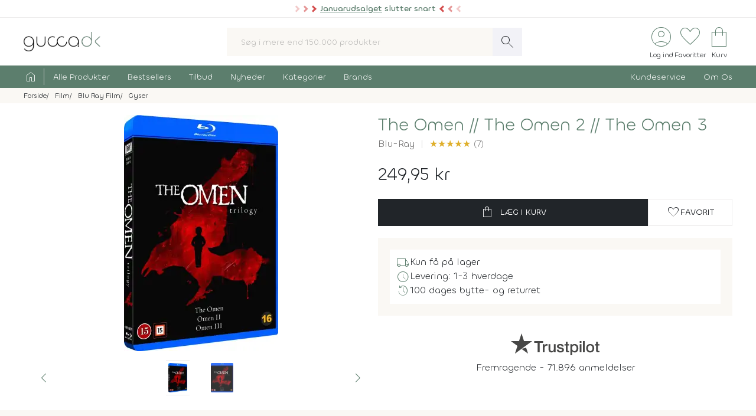

--- FILE ---
content_type: text/html; charset=UTF-8
request_url: https://www.gucca.dk/the-omen-the-omen-2-the-omen-3-blu-ray-p373477
body_size: 27191
content:
<!DOCTYPE html><html class="no-js" lang="da"><head><title>Køb The Omen // The Omen 2 // The Omen 3 på Blu-Ray - film fra 1976 - Gucca.dk</title><meta name="description" content="The Omen:Den 6. i 6. kl. 6 får Robert Thorn en dødfødt søn, som han af hensyn til sin kone bytter ud med en nyfødt forældreløs. Som tiden går, og Damien ..."><meta name="viewport" content="width=device-width, initial-scale=1, maximum-scale=2.0, shrink-to-fit=no" /><meta http-equiv="X-UA-Compatible" content="IE=edge"><meta name="msapplication-TileColor" content="#fff"/><meta name="msapplication-TileImage" content="apple-touch-icon.png"/><meta name="facebook-domain-verification" content="6jlkn750invcyga1rhijlccjtfq0ql" /><meta property="og:image" content="https://content.gucca.dk/covers/400/t/h/the-omen-1-3_373477.webp" /><meta property="og:image" content="https://content.gucca.dk/screenshots/original/t/h/the-omen-1-3_373477_1.webp" /><meta name="thumbnail" content="https://content.gucca.dk/covers/400/t/h/the-omen-1-3_373477.webp" /><meta property="og:price" content="249.95" /><meta property="product:price:amount" content="249.95"><meta property="product:price:currency" content="DKK"><meta property="product:retailer_item_id" content="373477"><meta property="product:availability" content="in stock"><meta property="og:title" content="Køb The Omen // The Omen 2 // The Omen 3 på Blu-Ray - film fra 1976"/><script type="application/ld+json">{"@context": "https://schema.org/","@type": "Product","sku": "373477","gtin": "7340112735159","name": "Køb The Omen // The Omen 2 // The Omen 3 på Blu-Ray - film fra 1976","image": ["https://content.gucca.dk/covers/400/t/h/the-omen-1-3_373477.webp","https://content.gucca.dk/screenshots/original/t/h/the-omen-1-3_373477_1.webp"],"description": "The Omen:Den 6. i 6. kl. 6 får Robert Thorn en dødfødt søn, som han af hensyn til sin kone bytter ud med en nyfødt forældreløs. Som tiden går, og Damien ...","keywords":"Tegnet,  the omen trilogy,  the omen collection, the omen // the omen 2 // the omen 3, blu-ray","aggregateRating": {"@type": "AggregateRating","ratingValue": 5,"reviewCount": 7},"review": [{"@type": "Review","author": {"@type": "Person","name": "Carsten Koch Jensen"},"datePublished": "2025-07-24","reviewBody": "Nu har Omen alle 3 fint.","reviewRating": {"@type": "Rating","ratingValue": "5","bestRating": "5"}}, {"@type": "Review","author": {"@type": "Person","name": "Frank Lorentzen"},"datePublished": "2021-12-09","reviewBody": "en fantastisk box  
kan varmt anbefales ","reviewRating": {"@type": "Rating","ratingValue": "5","bestRating": "5"}}],"offers": {"@type": "Offer","url": "https://www.gucca.dk/the-omen-the-omen-2-the-omen-3-blu-ray-p373477","priceCurrency": "DKK","price": 249.95,"priceValidUntil":"2026-01-26T03:49+0100","availability": "https://schema.org/InStock","itemCondition":"https://schema.org/NewCondition","seller":{"alternateName":"Gucca.dk","telephone":"+4570278505","address": {"@type": "PostalAddress","streetAddress": "Bredgade 27-33","addressLocality": "Herning","addressRegion": "Midtjylland","postalCode": "7400","addressCountry": "DK"},"email":"kundeservice@gucca.dk","logo":"https://content.gucca.dk/img_v5/logo.png","@type":"Organization","name":"Gucca.dk","url":"https://www.gucca.dk"},"hasMerchantReturnPolicy": {"@type": "MerchantReturnPolicy","returnPolicyCategory": "https://schema.org/MerchantReturnFiniteReturnWindow","merchantReturnDays": 100,"returnMethod": "https://schema.org/ReturnByMail","returnFees": "https://schema.org/ReturnFeesCustomerResponsibility","refundType": "https://schema.org/FullRefund","applicableCountry": "DK","returnPolicyCountry": "DK"},"shippingDetails": {"@type": "OfferShippingDetails","shippingRate": {"@type": "MonetaryAmount","value": "39.95","currency": "DKK"},"shippingDestination": {"@type": "DefinedRegion","addressCountry": "DK"},"deliveryTime": {"@type": "ShippingDeliveryTime","cutOffTime": "12:00:00","handlingTime": {"@type": "QuantitativeValue","minValue": 1,"maxValue": 2,"unitCode": "d"},"transitTime": {"@type": "QuantitativeValue","minValue": 1,"maxValue": 1,"unitCode": "d"},"businessDays": {"@type": "OpeningHoursSpecification","dayOfWeek": ["https://schema.org/Monday","https://schema.org/Tuesday","https://schema.org/Wednesday","https://schema.org/Thursday","https://schema.org/Friday"]}}}}}</script><script type="application/ld+json">
    {
      "@context": "https://schema.org",
      "@type": "OnlineStore",
      "name": "Gucca.dk",
      "url": "https://www.gucca.dk",
      "sameAs": ["https://www.facebook.com/gucca.dk", "https://www.instagram.com/gucca.dk/","https://www.linkedin.com/company/gucca-a-s/"],
      "logo": "https://content.gucca.dk/img_v5/logo.png",
      "contactPoint": {
        "@type": "ContactPoint",
        "contactType": "Kundeservice",
        "email": "kundeservice@gucca.dk",
        "telephone": "+45-70-27-85-05"
      },
      "vatID": "DK25794583",
      "hasMerchantReturnPolicy": {
        "@type": "MerchantReturnPolicy",
        "returnPolicyCategory": "https://schema.org/MerchantReturnFiniteReturnWindow",
        "merchantReturnDays": 100,
        "returnMethod": "https://schema.org/ReturnByMail",
        "returnFees": "https://schema.org/ReturnFeesCustomerResponsibility",
        "refundType": "https://schema.org/FullRefund",
         "applicableCountry": "DK",
          "returnPolicyCountry": "DK"        
      }
    }
    </script><meta property="og:url" content="https://www.gucca.dk/the-omen-the-omen-2-the-omen-3-blu-ray-p373477"><meta property="og:type" content="website" /><link rel="icon" href="//www.gucca.dk/favicon.ico?v=3" /><meta property="fb:admins" content="1031817240" /><link rel="preconnect" href="https://content.gucca.dk" /><link rel="stylesheet" href="//fonts.googleapis.com/css2?family=Material+Symbols+Sharp:opsz,wght,FILL,GRAD@48,150,0,0&display=block" /> <link rel="canonical" href="https://www.gucca.dk/the-omen-the-omen-2-the-omen-3-blu-ray-p373477"/><link type="text/css" rel="stylesheet" href="https://content.gucca.dk/m/b=css_v5&amp;f=main.css&v=1.43" /><!-- Global site tag (gtag.js) - Google Analytics -->                            <script type="text/javascript">
                                window.dataLayer = window.dataLayer || [];
                                function gtag() {
                                    dataLayer.push(arguments);
                                }
                                gtag('consent', 'default', {
                                    'ad_storage': 'denied',
                                    'ad_user_data': 'denied',
                                    'ad_personalization': 'denied',
                                    'analytics_storage': 'denied',
                                    'wait_for_update': 500
                                });
                                gtag('set', 'ads_data_redaction', true);
                                gtag('set', 'url_passthrough', true);                                
                            </script>
                                <script async src =  "//www.googletagmanager.com/gtag/js?id=G-EX6R0Y4TVG" ></script>  
                                <script>
                                window.dataLayer = window.dataLayer || [];
                                function gtag() {
                                    dataLayer.push(arguments);
                                }
                                gtag('js', new Date());
                                gtag('config', 'G-EX6R0Y4TVG');
                                gtag('config', 'AW-977083487');
                                </script>
                             <script id="CookieConsent" type="text/javascript" data-culture="DA" src="https://policy.app.cookieinformation.com/uc.js" data-gcm-version="2.0"></script> 
                                    <!-- Facebook Pixel Code -->
                                    <script>
                                        window.addEventListener('CookieInformationConsentGiven', function (event) {
                                            if (typeof CookieInformation === 'object' && CookieInformation.getConsentGivenFor('cookie_cat_marketing')) {
                                                !function (f, b, e, v, n, t, s)
                                                {
                                                    if (f.fbq)
                                                        return;
                                                    n = f.fbq = function () {
                                                        n.callMethod ?
                                                                n.callMethod.apply(n, arguments) : n.queue.push(arguments)
                                                    };
                                                    if (!f._fbq)
                                                        f._fbq = n;
                                                    n.push = n;
                                                    n.loaded = !0;
                                                    n.version = '2.0';
                                                    n.queue = [];
                                                    t = b.createElement(e);
                                                    t.async = !0;
                                                    t.src = v;
                                                    s = b.getElementsByTagName(e)[0];
                                                    s.parentNode.insertBefore(t, s)
                                                }(window, document, 'script', 'https://connect.facebook.net/en_US/fbevents.js');
                                    fbq('init', '2996972103678627');                                                fbq('track', 'PageView');
                                            }
                                        }, false);
                                    </script>
                                <!-- End Facebook Pixel Code --></head><body class="productPage " data-url="/the-omen-the-omen-2-the-omen-3-blu-ray-p373477" data-search="" data-filtercat="" data-produktgruppe="" data-brand=""  data-serie=""><div class="pre-header topMsg-sale">
            <div class="preMsg " onClick="window.location.href = '/tilbud';" >

            <span class="innerTopMsg">
                <div class="sale-pointers">
                    <div class="pointers-left"></div>
                </div>
                <a href="/tilbud" class="no-underline"> 
                    <u>Januarudsalget</u> slutter snart

                </a>

                <div class="sale-pointers">
                    <div class="pointers-right"></div>
                </div>
            </span>

            <a href="#" class="preClose">
                <span class="material-symbols-sharp">
                    close
                </span>
            </a>
        </div>
                    
</div>
<header class="head-wrap"><div class="white-bg"><div class="flex container center justify header inner-padding"><div class="col-fit"><a href="/" alt="Til forsiden" title="Til forsiden"><img srcset="https://content.gucca.dk/img_v5/logo.webp, https://content.gucca.dk/img_v5/logo.svg 2x" src="https://content.gucca.dk/img_v5/logo.webp" alt="Gucca.dk" height="40" width="160" class="site-logo"/></a></div><div class="col desktop-only"><form class="search-form flex m-c pos-rel" action="/soegning" method="get"><input type="text" name="search" placeholder="Søg i mere end 150.000 produkter" required class="col search-field" autocomplete="off"/><button class="material-symbols-sharp search-now no-bg white no-border pad0-10">search</button><div class="typeAheadResult pos-abs"></div></form></div><div class="col-fit small"><div class="flex right top-icons"><div class="col-fit"><a href="/module/kunde" data-fancybox data-type="ajax" data-src="/module/kunde?popup"  title="Log ind - Ordrestatus" class="rows no-border flex center"><span class="material-symbols-sharp ico-big row green">account_circle</span><span class="icon-text row desktop-only">Log ind</span></a></div><div class="col-fit"><span data-type="fav" title="Se dine favoritter" class="rows no-border flex center view pos-rel" tabindex="0" ><span class="fav-indicator indicator black"></span><span class="material-symbols-sharp ico-big row center green">favorite</span><span class="icon-text row desktop-only ">Favoritter</span></span></div><div class="col-fit pos-rel minibasket-container"><a href="/indkoebskurv" title="Se din indkøbskurv" class="rows no-border flex center pos-rel   "><span class="basket-indicator indicator"></span><span class="material-symbols-sharp ico-big row green ">shopping_bag</span><span class="icon-text row desktop-only">Kurv</span></a></div></div></div></div></div><nav><div class="main-nav pad5-0 white inner-padding"><div class="container"><form class="search-form flex m-c mobile-only pos-rel" action="/soegning" method="get"><a class="flex rows center no-border burger js-menuToggle pad0-10 mobile-only" href="#"><div class="hamburger" id="hamburger-1"><span class="line"></span><span class="line"></span><span class="line"></span></div><span class="row small menu-open-txt">menu</span><span class="row small menu-close-txt">luk</span></a><input type="text" name="search" placeholder="Søg i mere end 150.000 produkter" required class="col search-field" autocomplete="off"/><button class="material-symbols-sharp search-now no-bg white no-border pad0-10">search</button><div class="typeAheadResult pos-abs"></div></form><ul class="pushNav js-topPushNav white"><li class="home"><a href="/" title="Til Forsiden" class="flex gap-5"><span class="material-symbols-sharp">home</span><span class="mobile-only">Til Forsiden</span></a></li><li><a href="/alle-produkter"  class="openLevel js-openLevel">Alle Produkter</a><div class="pushNav pushNav_level js-pushNavLevel sub-nav"><ul class="container"><li class="home mobile-only"><a>Alle Produkter</a></li><li class="mobile-only closeLevel js-closeLevel hdg">Tilbage</li><li class="jumpPath" data-path="/alle-produkter">Se Alle Produkter</li><li class="jumpPath" data-path="/boeger">Bøger</li><li class="jumpPath" data-path="/kreativ-hobby">Kreativ Hobby</li><li class="jumpPath" data-path="/legetoej">Legetøj</li><li class="jumpPath" data-path="/bolig">Bolig</li><li class="jumpPath" data-path="/film">Film</li><li class="jumpPath" data-path="/tv-serier">Tv Serier</li><li class="jumpPath" data-path="/cd">Cd</li><li class="jumpPath" data-path="/vinyl-lp">Vinyl Plader</li><li class="jumpPath" data-path="/modelhobby">Modelhobby</li><li class="jumpPath" data-path="/legetoej/brætspil-og-spil">Brætspil</li><li class="jumpPath" data-path="/legetoej/puslespil">Puslespil</li><li class="jumpPath" data-path="/boeger/tegneserier">Tegneserier</li><li class="jumpPath" data-path="/spil">Computerspil</li><li class="jumpPath" data-path="/elektronik">Elektronik</li><li class="jumpPath" data-path="/skønhed">Skønhed</li><li class="jumpPath" data-path="/sundhed-og-pleje">Sundhed Og Pleje</li><li class="jumpPath" data-path="/gadgets-og-merchandise">Gadgets Og Merchandise</li><li class="jumpPath" data-path="/tasker-og-kufferter">Tasker Og Kufferter</li><li class="jumpPath" data-path="/accessories">Accessories</li><li class="jumpPath" data-path="/tilbehør-til-kæledyr">Tilbehør Til Kæledyr</li><li class="jumpPath" data-path="/babyudstyr">Babyudstyr</li><li class="jumpPath" data-path="/kalendere">Kalendere</li><li class="jumpPath" data-path="/demo">Demo- Og Returvarer</li><li class="jumpPath" data-path="/module/gavekort">Gavekort</li></ul></div></li><li><a href="/populaere"  class="openLevel js-openLevel">Bestsellers</a><div class="pushNav pushNav_level js-pushNavLevel sub-nav"><ul class="container"><li class="home mobile-only"><a>Bestsellers</a></li><li class="mobile-only closeLevel js-closeLevel hdg">Tilbage</li><li class="jumpPath" data-path="/boeger/top-100">Bøger Top 100</li><li class="jumpPath" data-path="/dvd-film/top-100">Dvd Top 100</li><li class="jumpPath" data-path="/legetoej/top-100">Legetøj Top 100</li><li class="jumpPath" data-path="/kreativ-hobby/top-100">Kreativ Hobby Top 100</li><li class="jumpPath" data-path="/blu-ray-film/top-100">Blu-Ray Top 100</li><li class="jumpPath" data-path="/legetoej/brætspil-og-spil/top-100">Brætspil Top 100</li><li class="jumpPath" data-path="/bolig/top-100">Bolig Top 100</li><li class="jumpPath" data-path="/tv-serier/top-100">Tv Serier Top 100</li><li class="jumpPath" data-path="/legetoej/puslespil/top-100">Puslespil Top 100</li><li class="jumpPath" data-path="/4k-ultra-hd-blu-ray-film/top-100">4K Blu-Ray Top 100</li><li class="jumpPath" data-path="/skønhed/top-100">Skønhed Top 100</li><li class="jumpPath" data-path="/legetoej/udendørs-leg/top-100">Udeleg Top 100</li><li class="jumpPath" data-path="/cd/top-100">Cd Top 100</li><li class="jumpPath" data-path="/vinyl-lp/top-100">Vinyl Plader Top 100</li><li class="jumpPath" data-path="/elektronik/top-100">Elektronik Top 100</li><li class="jumpPath" data-path="/modelhobby/top-100">Modelhobby Top 100</li><li class="jumpPath" data-path="/sundhed-og-pleje/top-100">Sundhed Og Pleje Top 100</li><li class="jumpPath" data-path="/legetoej/babylegetøj/top-100">Babylegetøj Top 100</li><li class="jumpPath" data-path="/legetoej/fjernstyret-legetøj/fjernstyrede-biler/top-100">Fjernstyret Biler Top 100</li><li class="jumpPath" data-path="/tasker-og-kufferter/top-100">Tasker Og Kufferter Top 100</li><li class="jumpPath" data-path="/spil/top-100">Computerspil Top 100</li><li class="jumpPath" data-path="/boeger/tegneserier/top-100">Tegneserier Top 100</li><li class="jumpPath" data-path="/tilbehør-til-kæledyr/top-100">Tilbehør Til Kæledyr Top 100</li><li class="jumpPath" data-path="/babyudstyr/top-100">Babyudstyr Top 100</li></ul></div></li><li><a href="/tilbud"  class="openLevel js-openLevel">Tilbud</a><div class="pushNav pushNav_level js-pushNavLevel sub-nav"><ul class="container"><li class="home mobile-only"><a>Tilbud</a></li><li class="mobile-only closeLevel js-closeLevel hdg">Tilbage</li><li class="jumpPath" data-path="/tilbud">Se Alle Tilbud</li><li class="jumpPath" data-path="/tilbud-50">Tilbud Under 50 Kr.</li><li class="jumpPath" data-path="/tilbud-100">Tilbud Under 100 Kr.</li><li class="jumpPath" data-path="/boeger/tilbud">Bøger På Tilbud</li><li class="jumpPath" data-path="/blu-ray-film/tilbud">Blu-Ray På Tilbud</li><li class="jumpPath" data-path="/dvd-film/tilbud">Dvd På Tilbud</li><li class="jumpPath" data-path="/legetoej/tilbud">Legetøj På Tilbud</li><li class="jumpPath" data-path="/kreativ-hobby/tilbud">Kreativ Hobby På Tilbud</li><li class="jumpPath" data-path="/4k-ultra-hd-blu-ray-film/tilbud">4K Blu-Ray På Tilbud</li><li class="jumpPath" data-path="/tv-serier/tilbud">Tv Serier På Tilbud</li><li class="jumpPath" data-path="/legetoej/brætspil-og-spil/tilbud">Brætspil På Tilbud</li><li class="jumpPath" data-path="/bolig/tilbud">Bolig På Tilbud</li><li class="jumpPath" data-path="/cd/tilbud">Cd På Tilbud</li><li class="jumpPath" data-path="/vinyl-lp/tilbud">Vinyl Plader På Tilbud</li><li class="jumpPath" data-path="/legetoej/puslespil/tilbud">Puslespil På Tilbud</li><li class="jumpPath" data-path="/skønhed/tilbud">Skønhed På Tilbud</li><li class="jumpPath" data-path="/boeger/tegneserier/tilbud">Tegneserier På Tilbud</li><li class="jumpPath" data-path="/modelhobby/tilbud">Modelhobby På Tilbud</li><li class="jumpPath" data-path="/elektronik/tilbud">Elektronik På Tilbud</li><li class="jumpPath" data-path="/accessories/tilbud">Accessories På Tilbud</li><li class="jumpPath" data-path="/Tilbehør-til-Kæledyr/tilbud">Tilbehør Til Kæledyr På Tilbud</li><li class="jumpPath" data-path="/tasker-og-kufferter/tilbud">Tasker Og Kufferter På Tilbud</li><li class="jumpPath" data-path="/babyudstyr/tilbud">Babyudstyr På Tilbud</li><li class="jumpPath" data-path="/spil/tilbud">Computerspil På Tilbud</li></ul></div></li><li><a href="/nyheder"  class="openLevel js-openLevel">Nyheder</a><div class="pushNav pushNav_level js-pushNavLevel sub-nav"><ul class="container"><li class="home mobile-only"><a>Nyheder</a></li><li class="mobile-only closeLevel js-closeLevel hdg">Tilbage</li><li class="jumpPath" data-path="/nyheder">Se Alle Nyheder</li><li class="jumpPath" data-path="/boeger/nyheder">Nye Bøger</li><li class="jumpPath" data-path="/boeger/kommende">Bøger På Vej</li><li class="jumpPath" data-path="/film/nyheder">Nye Film</li><li class="jumpPath" data-path="/film/kommende">Film På Vej</li><li class="jumpPath" data-path="/cd/nyheder">Nye Cd</li><li class="jumpPath" data-path="/cd/kommende">Cd På Vej</li><li class="jumpPath" data-path="/vinyl-lp/nyheder">Nye Vinyl Plader</li><li class="jumpPath" data-path="/vinyl-lp/kommende">Vinyl Plader På Vej</li><li class="jumpPath" data-path="/boeger/tegneserier/nyheder">Nye Tegneserier</li><li class="jumpPath" data-path="/boeger/tegneserier/kommende">Tegneserier På Vej</li><li class="jumpPath" data-path="/spil/nyheder">Nye Computerspil</li><li class="jumpPath" data-path="/spil/kommende">Computerspil På Vej</li><li class="jumpPath" data-path="/legetoej/nyheder">Legetøj Nyheder</li><li class="jumpPath" data-path="/kreativ-hobby/nyheder">Kreativ Hobby Nyheder</li><li class="jumpPath" data-path="/legetoej/brætspil-og-spil/nyheder">Brætspil Nyheder</li><li class="jumpPath" data-path="/bolig/nyheder">Bolig Nyheder</li><li class="jumpPath" data-path="/modelhobby/nyheder">Modelhobby Nyheder</li><li class="jumpPath" data-path="/skønhed/nyheder">Skønhed Nyheder</li><li class="jumpPath" data-path="/elektronik/nyheder">Elektronik Nyheder</li><li class="jumpPath" data-path="/Accessories/nyheder">Accessories Nyheder</li><li class="jumpPath" data-path="/legetoej/puslespil/nyheder">Puslespil Nyheder</li></ul></div></li><li><a href="/kategorier"  >Kategorier</a></li><li><a href="/brands"  >Brands</a></li><li class="push-right"><a href="/indhold/kundeservice">Kundeservice</a></li><li><a href="/indhold/om-os">Om Os</a></li></ul></div></div></nav></header><div class="lds-ripple"><div class="ripple-container"><div></div><div></div></div></div><div class="path pad5 grey-bg small"><div class="container inner-padding"><ul class="breadcrumbs"><li ><a  itemprop="url" href="/" title="Se alt i Forside"><span  itemprop="title">Forside</span></a>    </li><li  ><a  itemprop="url" href="/film" title="Se alt i Film"><span  itemprop="title">Film</span></a>    </li><li  ><a  itemprop="url" href="/blu-ray-film" title="Se alt i Blu Ray Film"><span  itemprop="title">Blu Ray Film</span></a>    </li><li  ><a  itemprop="url" href="/blu-ray-film/gyser" title="Se alt i Gyser"><span  itemprop="title">Gyser</span></a>    </li></ul>    <script type="application/ld+json">
    {
      "@context": "https://schema.org",
      "@type": "BreadcrumbList",
      "itemListElement": [{
        "@type": "ListItem",
        "position": 1,
        "name": "Forside",
        "item": "https://www.gucca.dk/"
      },{
        "@type": "ListItem",
        "position": 2,
        "name": "Film",
        "item": "https://www.gucca.dk/film"
      },{
        "@type": "ListItem",
        "position": 3,
        "name": "Blu Ray Film",
        "item": "https://www.gucca.dk/blu-ray-film"
      },{
        "@type": "ListItem",
        "position": 4,
        "name": "Gyser",
        "item": "https://www.gucca.dk/blu-ray-film/gyser"
      }
          ]
    }
    </script>
          </div></div></div><div class="container mobile-padding inner-padding" id="product-header"><div class="flex pad-t-20 pad-b-20 wrap"><div class="col mobile-100 desktop-50 center swiper-fix pos-rel" style=""><div class="swiper product-gallery" ><!-- Additional required wrapper --><div class="swiper-wrapper"><!-- Slides --><div class="swiper-slide product-image"><picture  data-fancybox="product-gallery" data-src="https://content.gucca.dk/covers/big/t/h/the-omen-1-3_373477.webp"><source media="(min-width: 1px)" srcset="https://content.gucca.dk/covers/400/t/h/the-omen-1-3_373477.webp 1x,https://content.gucca.dk/covers/big/t/h/the-omen-1-3_373477.webp 2x" class=""/><img alt="The Omen The Omen 2 The Omen 3"src="https://content.gucca.dk/covers/100/t/h/the-omen-1-3_373477.webp " class=""/></picture></div><div class="swiper-slide  product-image"><picture data-fancybox="product-gallery" data-src="https://content.gucca.dk/screenshots/original/t/h/the-omen-1-3_373477_1.webp"><source media="all" data-srcset="https://content.gucca.dk/screenshots/original/t/h/the-omen-1-3_373477_1.webp" class=""/><img alt="The Omen The Omen 2 The Omen 3"data-src="https://content.gucca.dk/screenshots/original/t/h/the-omen-1-3_373477_1.webp" class="lazy"/></picture></div></div></div><div class="flex pos-rel gap-10 center"><div class="swiper-button-prev col-fit m-r-20" id="prev-thumb"></div><div thumbsSlider="" class="swiper product-gallery-thumbs col"><div class="swiper-wrapper  center-swiper"><div class="swiper-slide thumb"><picture><source media="all" data-srcset="https://content.gucca.dk/covers/50/t/h/the-omen-1-3_373477.webp 1x, https://content.gucca.dk/covers/100/t/h/the-omen-1-3_373477.webp 2x" class=""/><img alt="The Omen The Omen 2 The Omen 3"data-src="https://content.gucca.dk/covers/50/t/h/the-omen-1-3_373477.webp " class="lazy"/></picture></div><div class="swiper-slide thumb" data-src="https://content.gucca.dk/screenshots/original/t/h/the-omen-1-3_373477_1.webp" ><picture><source media="all" data-srcset="https://content.gucca.dk/screenshots/thumb/t/h/the-omen-1-3_373477_1.webp" class=""/><img alt="The Omen The Omen 2 The Omen 3"data-src="https://content.gucca.dk/screenshots/thumb/t/h/the-omen-1-3_373477_1.webp" class="lazy"/></picture> </div></div><!-- If we need navigation buttons --></div><div class="swiper-button-next col-fit m-l-20" id="next-thumb"></div></div></div><div class="col mobile-100 desktop-50 flex rows"><h1 class="left product-heading green">The Omen <span class="title-divide">//</span> The Omen 2 <span class="title-divide">//</span> The Omen 3</h1><div class="flex  wrap subBullets m-t-5"><h2 class="product-heading2">Blu-Ray</h2><div class="review-overview"><a href="#anmeldelser"><span class="bog-review-score-symbol">&#9733;</span><span class="bog-review-score-symbol">&#9733;</span><span class="bog-review-score-symbol">&#9733;</span><span class="bog-review-score-symbol">&#9733;</span><span class="bog-review-score-symbol">&#9733;</span> (7)</a></div></div><div class="price m-t-20 m-b-20"><span class="current-price">249,95 kr</span></div><form method="get" action="/indkoebskurv"><input type="hidden" name="add" value="373477"/><div class="flex gap-20 wrap"><button class="btn btn-black btn-buy col" data-title="the omen the omen 2 the omen 3"data-cat1="film" data-cat2="blu-ray" data-cat3="gyser"  data-cat4="box-sæt"  data-cat5=""data-brand=""type="submit" data-src="/indkoebskurv/?add=373477" data-productid="373477" title="Læg The Omen The Omen 2 The Omen 3 i kurven"><span class="material-symbols-sharp m-r-10">shopping_bag</span>Læg i kurv</button><button data-fancybox data-type="ajax" data-src="/module/favoritter?add=373477&popup" title="Tilføj til favoritter"type="button" id="fav-373477"  class="btn btn-white col-fit fav-btn " title="Tilføj som favorit"><span class="material-symbols-sharp">favorite</span><span class="desktop-only">Favorit</span></button></div></form><ul class="basic-list flex rows product-usp">   <li class="flex gap-10"><span class="material-symbols-sharp green">local_shipping</span>Kun få på lager</li><li class="flex gap-10"><span class="material-symbols-sharp green">schedule</span>Levering: 1-3 hverdage</li><li class="flex gap-10"><span class="material-symbols-sharp green">history</span>100 dages bytte- og returret</li></ul><div class="center product-tp flex rows"><div class="row flex gap-10 center"><svg viewBox="0 0 1132.82 278.22" xmlns="http://www.w3.org/2000/svg" style="width:150px;opacity:0.8" class="view" data-type="tp"><g fill="#1a1a18"><path d="m297.74 98.58h114.74v21.42h-45.06v120.31h-24.82v-120.31h-44.86zm109.77 39.1h21.24v19.85h.4a22.76 22.76 0 0 1 3.85-8.13 37.11 37.11 0 0 1 7-7.25 35 35 0 0 1 9-5.26 27.05 27.05 0 0 1 10.12-2 50.32 50.32 0 0 1 5.46.19c1 .14 2 .27 3.08.4v21.84c-1.59-.27-3.21-.5-4.87-.7a40.37 40.37 0 0 0 -4.86-.3 26 26 0 0 0 -10.82 2.29 24.88 24.88 0 0 0 -8.83 6.74 33.07 33.07 0 0 0 -6 11 47.6 47.6 0 0 0 -2.18 15.09v48.83h-22.59zm164 102.63h-22.24v-14.31h-.4a31.1 31.1 0 0 1 -12.41 12.4 33.67 33.67 0 0 1 -16.77 4.67q-20.25 0-29.28-10t-9-30.27v-65.12h22.59v62.93q0 13.5 5.16 19t14.49 5.56a28.55 28.55 0 0 0 11.92-2.17 21 21 0 0 0 7.74-5.86 22.33 22.33 0 0 0 4.27-8.83 45.77 45.77 0 0 0 1.29-11.12v-59.51h22.63zm38.49-32.95q1 9.93 7.54 13.89a29.65 29.65 0 0 0 15.68 4 60.75 60.75 0 0 0 7.25-.49 31.32 31.32 0 0 0 7.64-1.89 14.26 14.26 0 0 0 5.85-4.07 9.79 9.79 0 0 0 2.09-7.05 10 10 0 0 0 -3.18-7.14 22.07 22.07 0 0 0 -7.64-4.47 75.49 75.49 0 0 0 -10.62-2.88q-6-1.18-12.11-2.58a113.69 113.69 0 0 1 -12.21-3.37 39.35 39.35 0 0 1 -10.52-5.36 24.72 24.72 0 0 1 -7.44-8.64 27.6 27.6 0 0 1 -2.78-13 23.36 23.36 0 0 1 4.07-14 31.09 31.09 0 0 1 10.38-9.15 44.94 44.94 0 0 1 13.9-4.87 82.06 82.06 0 0 1 14.59-1.38 67 67 0 0 1 15.18 1.68 41.44 41.44 0 0 1 13.1 5.46 32.14 32.14 0 0 1 9.73 9.83 34 34 0 0 1 4.86 14.59h-23.67q-1.59-8.15-7.44-10.92a31 31 0 0 0 -13.4-2.78 46.86 46.86 0 0 0 -5.66.4 25.74 25.74 0 0 0 -6.15 1.49 12.9 12.9 0 0 0 -4.87 3.17 7.6 7.6 0 0 0 -2 5.46 8.63 8.63 0 0 0 2.88 6.75 22.87 22.87 0 0 0 7.54 4.27 74.21 74.21 0 0 0 10.62 2.87q6 1.2 12.31 2.59a125.42 125.42 0 0 1 12.11 3.37 39 39 0 0 1 10.62 5.36 26.18 26.18 0 0 1 7.54 8.54 25.73 25.73 0 0 1 2.88 12.7q0 9.13-4.17 15.48a32.88 32.88 0 0 1 -10.82 10.32 49 49 0 0 1 -14.79 5.76 75 75 0 0 1 -16.08 1.79 69.76 69.76 0 0 1 -18-2.19 41.67 41.67 0 0 1 -14.29-6.65 32 32 0 0 1 -9.53-11.11 35.25 35.25 0 0 1 -3.67-15.78zm74.63-69.68h17.07v-30.76h22.63v30.76h20.45v16.88h-20.44v54.78a54.38 54.38 0 0 0 .3 6.16 10.57 10.57 0 0 0 1.39 4.36 6.6 6.6 0 0 0 3.27 2.68 16 16 0 0 0 6 .9c1.59 0 3.18 0 4.76-.1a23.79 23.79 0 0 0 4.77-.7v17.47c-2.52.26-5 .53-7.35.79a65.14 65.14 0 0 1 -7.34.4 49.82 49.82 0 0 1 -14.39-1.69 19.2 19.2 0 0 1 -8.54-5 17.14 17.14 0 0 1 -4.17-8.24 61.4 61.4 0 0 1 -1.29-11.31v-60.5h-17.11zm76 0h21.47v13.9h.4a28 28 0 0 1 13.3-12.8 44.16 44.16 0 0 1 18.46-3.87 49.09 49.09 0 0 1 21.14 4.26 41.78 41.78 0 0 1 15 11.71 51.09 51.09 0 0 1 8.93 17.37 73.77 73.77 0 0 1 3 21.24 75.39 75.39 0 0 1 -2.68 20 52.13 52.13 0 0 1 -8.14 17.17 40.74 40.74 0 0 1 -13.8 11.91q-8.32 4.47-19.65 4.47a55.37 55.37 0 0 1 -9.92-.9 42.65 42.65 0 0 1 -9.53-2.87 37.4 37.4 0 0 1 -8.44-5.07 28 28 0 0 1 -6.45-7.24h-.4v51.21h-22.65zm79 51.42a51 51 0 0 0 -1.79-13.5 36.77 36.77 0 0 0 -5.32-11.6 27.69 27.69 0 0 0 -8.93-8.13 24.3 24.3 0 0 0 -12.31-3.08q-14.29 0-21.53 9.92t-7.25 26.39a52.49 52.49 0 0 0 1.89 14.39 32.37 32.37 0 0 0 5.61 11.41 28.21 28.21 0 0 0 9 7.54 25.62 25.62 0 0 0 12.2 2.78 25.35 25.35 0 0 0 13.1-3.17 27.78 27.78 0 0 0 8.84-8.24 33.5 33.5 0 0 0 5-11.51 58.65 58.65 0 0 0 1.53-13.2zm39.9-90.52h22.67v21.42h-22.63zm0 39.1h22.67v102.63h-22.63zm42.85-39.1h22.63v141.73h-22.59zm91.9 144.51a55.94 55.94 0 0 1 -21.89-4.09 46.64 46.64 0 0 1 -16.28-11.22 47.85 47.85 0 0 1 -10.11-17.05 69.8 69.8 0 0 1 0-43.47 47.85 47.85 0 0 1 10.12-17.07 46.9 46.9 0 0 1 16.27-11.19 61.28 61.28 0 0 1 43.87 0 47 47 0 0 1 16.27 11.22 47.87 47.87 0 0 1 10.13 17.07 69.8 69.8 0 0 1 0 43.47 47.87 47.87 0 0 1 -10.13 17.07 46.69 46.69 0 0 1 -16.27 11.17 56 56 0 0 1 -21.94 4.09zm0-17.87a26 26 0 0 0 13.1-3.17 27.71 27.71 0 0 0 9.14-8.34 36.53 36.53 0 0 0 5.26-11.61 52.3 52.3 0 0 0 0-26.3 35.33 35.33 0 0 0 -5.26-11.62 28.05 28.05 0 0 0 -9.14-8.23 28.57 28.57 0 0 0 -26.2 0 28 28 0 0 0 -9.13 8.23 35.12 35.12 0 0 0 -5.26 11.62 52 52 0 0 0 0 26.3 36.31 36.31 0 0 0 5.26 11.61 27.68 27.68 0 0 0 9.13 8.34 26 26 0 0 0 13.14 3.17zm58.36-87.54h17.07v-30.76h22.63v30.76h20.44v16.88h-20.44v54.78a54.38 54.38 0 0 0 .3 6.16 10.57 10.57 0 0 0 1.39 4.36 6.55 6.55 0 0 0 3.27 2.68 16 16 0 0 0 6 .9c1.59 0 3.17 0 4.76-.1a23.59 23.59 0 0 0 4.76-.7v17.47c-2.51.26-5 .53-7.34.79a65.14 65.14 0 0 1 -7.34.4 50 50 0 0 1 -14.4-1.69 19.16 19.16 0 0 1 -8.53-5 17.14 17.14 0 0 1 -4.17-8.24 61.4 61.4 0 0 1 -1.29-11.31v-60.5h-17.07z"/><path d="m135.67 197.13 59.06-15.29 24.76 76.21zm135.65-98.55h-103.64l-32.02-98.58-32 98.55-103.66-.02 83.85 60.94-32 98.58 83.84-60.92 51.81-37.63 83.84-60.92z"/></g></svg><svg version="1.1" id="Layer_1" xmlns="http://www.w3.org/2000/svg" xmlns:xlink="http://www.w3.org/1999/xlink" x="0px" y="0px" viewBox="0 0 512 96" style="max-width:80px;enable-background:new 0 0 512 96;" xml:space="preserve"><style type="text/css">
                                                .st0{
                                                    fill:#688D7A;
                                                }
                                                .st1{
                                                    fill:#DCDCE6;
                                                }
                                                .st2{
                                                    fill:#FFFFFF;
                                                }</style><g id="Trustpilot_ratings_4halfstar-RGB"><g><rect id="Rectangle-path" class="st0" width="96" height="96"/><rect x="104" class="st0" width="96" height="96"/><rect x="208" class="st0" width="96" height="96"/><rect x="312" class="st0" width="96" height="96"/><g id="Half" transform="translate(416.000000, 0.000000)"><rect x="48" class="st1" width="48" height="96"/><rect class="st0" width="48" height="96"/></g><path id="Shape" class="st2" d="M48,64.7L62.6,61l6.1,18.8L48,64.7z M81.6,40.4H55.9L48,16.2l-7.9,24.2H14.4l20.8,15l-7.9,24.2l20.8-15l12.8-9.2L81.6,40.4L81.6,40.4L81.6,40.4L81.6,40.4z"/><path class="st2" d="M152,64.7l14.6-3.7l6.1,18.8L152,64.7z M185.6,40.4h-25.7L152,16.2l-7.9,24.2h-25.7l20.8,15l-7.9,24.2l20.8-15l12.8-9.2L185.6,40.4L185.6,40.4L185.6,40.4L185.6,40.4z"/><path class="st2" d="M256,64.7l14.6-3.7l6.1,18.8L256,64.7z M289.6,40.4h-25.7L256,16.2l-7.9,24.2h-25.7l20.8,15l-7.9,24.2l20.8-15l12.8-9.2L289.6,40.4L289.6,40.4L289.6,40.4L289.6,40.4z"/><path class="st2" d="M360,64.7l14.6-3.7l6.1,18.8L360,64.7z M393.6,40.4h-25.7L360,16.2l-7.9,24.2h-25.7l20.8,15l-7.9,24.2l20.8-15l12.8-9.2L393.6,40.4L393.6,40.4L393.6,40.4L393.6,40.4z"/><path class="st2" d="M464,64.7l14.6-3.7l6.1,18.8L464,64.7z M497.6,40.4h-25.7L464,16.2l-7.9,24.2h-25.7l20.8,15l-7.9,24.2l20.8-15l12.8-9.2L497.6,40.4L497.6,40.4L497.6,40.4L497.6,40.4z"/></g></g></svg></div><div class="m-t-10 row">Fremragende - 71.896 anmeldelser</div></div></div></div></div><div class="grey-bg pad-t-20 pad-b-20"><div class="products container flex wrap description"><div class="product-card w60 pad20 no-pointer" id="description"><p class="green strong">Beskrivelse</p><a name="descriptions"></a><p><strong>The Omen:</strong><br />Den 6. i 6. kl. 6 får Robert Thorn en dødfødt søn, som han af hensyn til sin kone bytter ud med en nyfødt forældreløs. Som tiden går, og Damien vokser op, indser Robert Thorn, at det uskyldige udseende dækker over ondskab. Og at 666 er symbol på grusomhed.<br /><br />
<div><strong>The Omen 2:</strong><br />Der er gået 7 år siden Djævelens søn, Damien, med nød og næppe undgik døden for sin egen rædselsslagne fars hånd. <br /><br />Han bor nu hos sin onkel, Richard Thorn (William Holden) og tante, Ann (Lee Grant) og fætter, Mark. Samtidig med at Damien opdager og udvikler sine djævelske kræfter, våger djævelens udsendinge over ham og hjælper til, når han begår graverende fejl. Mens onkel Richard begynder at mistænke, at noget er seriøst galt med sin teenager nevø, forsvarer tante Ann ham blankt, som var han hendes egen søn. Men der er andre, der er klare over Damiens virkelige baggrund...<br /><br />Så mens nettet strammes, kæmper mørkets og det godes disciple for at hjælpe – eller destruere – den unge mand, der er det Ondes repræsentant på jorden...Og mens ofrene for den evige kamp hober sig op, vokser Damien sig klogere – og ondere...Tiden er nær...<br /><br /><strong>The Omen 3:</strong><br />Enden er nær og Den Onde lever allerede iblandt os. Hans navn er Damien Thorn, og denne Antikrists dæmoniske kræfter er ikke længere i hænderne på et barn. <br /><br />Damien Thorn (Sam Neill) er nu 32 år gammel; en iskold kalkulerende skikkelse, hvis sjæl er ondskab, hvis ambition er verdens herredømme og eneste loyalitet er over for sig selv og sin djævelske fader. Han er parat til at dræbe enhver, der kommer i vejen for sit mål, det være sig ven, fjende, discipel eller elskede Den eneste, der kan forhindre det Ondes ultimative rige, er en ung katolsk præst (Rossano Brazzi), der er kirkens sidste værn mod globalt kaos.… </div></p></div><div class="product-card no-pointer w40 pad20 " id="facts"><p class="green strong">Yderligere information</p><table class=" simpleTable factTable" ><tr><th>Oprindelig titel</th><td>The Omen / The Omen Ii / The Omen 3</td></tr><tr><th>Serie</th><td><a href="/serie/omen">Omen</a><a href="/serie/the-omen">The Omen</a></td></tr><tr><th>Produktionsår</th><td>1976</td></tr><tr><th>Kategori</th><td><a href="/film">Film</a>
                            <a href="/blu-ray-film">Blu-Ray Film</a> 
                    </td></tr><tr><th>Genre</th><td><a href="/blu-ray-film/gyser">Gyser</a> <a href="/blu-ray-film/box-sæt">Box-Sæt</a></td></tr><tr><th>Skuespillere</th><td><a href="/film/skuespiller-lance-henriksen-393">Lance Henriksen</a> <a href="/film/skuespiller-david-warner-1011">David Warner</a> <a href="/film/skuespiller-billie-whitelaw-2212">Billie Whitelaw</a> <a href="/film/skuespiller-gregory-peck-4074">Gregory Peck</a> <a href="/film/skuespiller-lee-remick-4075">Lee Remick</a> <a href="/film/skuespiller-harvey-stephens-4076">Harvey Stephens</a> <a href="/film/skuespiller-patrick-troughton-4077">Patrick Troughton</a> <a href="/film/skuespiller-martin-benson-4078">Martin Benson</a> <a href="/film/skuespiller-robert-rietty-4079">Robert Rietty</a> <a href="/film/skuespiller-sam-neill-4854">Sam Neill</a> <a href="/film/skuespiller-rossano-brazzi-5951">Rossano Brazzi</a> <a href="/film/skuespiller-william-holden-6187">William Holden</a></td></tr><tr><th>Sprog</th><td>Engelsk</td></tr><tr class="hidden"><th>Instruktør</th><td><a href="/film/skuespiller-richard-donner-4080">Richard Donner</a> <a href="/film/skuespiller-don-taylor-6186">Don Taylor</a></td></tr><tr class="hidden"><th>Manuskript af</th><td><a href="/film/skuespiller-david-seltzer-3818">David Seltzer</a></td></tr><tr class="hidden"><th>Skrevet af</th><td><a href="/film/skuespiller-david-seltzer-3818">David Seltzer</a> <a href="/film/skuespiller-stanley-mann-15746">Stanley Mann</a> <a href="/film/skuespiller-harvey-bernhard-67840">Harvey Bernhard</a></td></tr><tr class="hidden"><th>Spillelængde</th><td>312 Min.</td></tr><tr class="hidden"><th>Censur</th><td>15</td></tr><tr class="hidden"><th>Undertekster</th><td>Dansk, Svensk, Norsk, Finsk</td></tr><tr class="hidden"><th>Billedeformat</th><td>2.35:1, 1.78:1</td></tr><tr class="hidden"><th>Lydformat</th><td>Dts, Dolby Digital 2.0</td></tr><tr class="hidden"><th>Produktionsland</th><td>Usa</td></tr><tr class="hidden"><th>Antal Blu-Rays</th><td>3</td></tr><tr class="hidden"><th>Format</th><td>Region 2 Blu-Ray Film - Dansk Udgave</td></tr><tr class="hidden"><th>Genveje</th><td><a href="/film/serie-omen">Omen  - Film</a><a href="/film/serie-the-omen">The Omen  - Film</a></td></tr><tr class="hidden"><th>Tags</th><td>Tegnet,  The Omen Trilogy,  The Omen Collection, The Omen // The Omen 2 // The Omen 3, Blu-Ray</td></tr><tr  class="hidden"><th>GPSR</th><td><a href="#gpsr" data-fancybox="gpsr">Produktsikkerhed</a></td></tr></table><div class="center pad20 flex"><div class="green strong ac-trigger expand-specs btn btn-small btn-white inline w50">Vis mere</div></div></div></div></div>    <div class="related pad20">
        <h3 class="green header-new">Andre har købt</h3>

        <div class="products flex wrap swiper"><div class="swiper-wrapper"><div class="product-card pos-rel flex pad20 swiper-slide" data-url="/the-omen-1-4-dvd-p423373" data-des="1"><div class="product-image flex center"><picture><source media="(min-width: 320px)" data-srcset="https://content.gucca.dk/covers/180/t/h/the-omen-1-4_423373.webp 1x, https://content.gucca.dk/covers/400/t/h/the-omen-1-4_423373.webp 2x" /><source media="(max-width: 320px)" data-srcset="https://content.gucca.dk/covers/120/t/h/the-omen-1-4_423373.webp 1x, https://content.gucca.dk/covers/180/t/h/the-omen-1-4_423373.webp 2x" /><img alt="The Omen 1-4 - DVD" class="lazy" data-src="https://content.gucca.dk/covers/50/t/h/the-omen-1-4_423373.webp " /></picture></div><div class="product-info m-t-20 grow"><div class="review-overview m-b-20 center green">&#9733;&#9733;&#9733;&#9733;&#9733;</div><form method="get" action="/indkoebskurv" class="flex gap-5 m-r-a m-l-a m-b-20"><input type="hidden" name="add" value="423373"/><button class="btn btn-small btn-black col btn-buy" data-href="/indkoebskurv/?add=423373" data-productid="423373" title="Læg The Omen 1-4 - DVD i kurven" data-title="the omen 1-4" data-cat1="film" data-cat2="dvd" data-cat3="gyser"  data-cat4="box-sæt"  data-cat5="" data-brand=""><span class="material-symbols-sharp m-r-10">shopping_bag</span>Læg i kurv</button><a href="/the-omen-1-4-dvd-p423373" class="btn btn-small btn-white col-fit desktop-only" title="Læs mere om The Omen 1-4">Info</a></form><a href="/the-omen-1-4-dvd-p423373"  title="Læs mere om The Omen 1-4" class="product-title title-container">The Omen 1-4 - DVD </a></div><div class="product-pricing mobile-100 m-t-10 flex rows grow"><div class="current-price">129,95 kr</div><div class="m-t-5 dev-time">Få på lager</div></div><div class="add-fav pos-abs" id="fav-423373"  data-fancybox data-type="ajax" data-src="/module/favoritter?add=423373&popup"  title="Tilføj til favoritter"><span class="material-symbols-sharp ico-medium fav">favorite</span></div></div><div class="product-card pos-rel flex pad20 swiper-slide" data-url="/omen-3-the-final-conflict-dvd-p124362" data-des="1"><div class="product-image flex center"><picture><source media="(min-width: 320px)" data-srcset="https://content.gucca.dk/covers/180/t/e/tegnet-3-de-syv-knive_124362.webp 1x, https://content.gucca.dk/covers/400/t/e/tegnet-3-de-syv-knive_124362.webp 2x" /><source media="(max-width: 320px)" data-srcset="https://content.gucca.dk/covers/120/t/e/tegnet-3-de-syv-knive_124362.webp 1x, https://content.gucca.dk/covers/180/t/e/tegnet-3-de-syv-knive_124362.webp 2x" /><img alt="Omen 3 - The Final Conflict - DVD" class="lazy" data-src="https://content.gucca.dk/covers/50/t/e/tegnet-3-de-syv-knive_124362.webp " /></picture></div><div class="product-info m-t-20 grow"><div class="review-overview m-b-20 center green">&#9733;&#9733;&#9733;&#9733;&#9733;</div><form method="get" action="/indkoebskurv" class="flex gap-5 m-r-a m-l-a m-b-20"><input type="hidden" name="add" value="124362"/><button class="btn btn-small btn-black col btn-buy" data-href="/indkoebskurv/?add=124362" data-productid="124362" title="Læg Omen 3 - The Final Conflict - DVD i kurven" data-title="omen 3 - the final conflict" data-cat1="film" data-cat2="dvd" data-cat3="gyser"  data-cat4=""  data-cat5="" data-brand=""><span class="material-symbols-sharp m-r-10">shopping_bag</span>Læg i kurv</button><a href="/omen-3-the-final-conflict-dvd-p124362" class="btn btn-small btn-white col-fit desktop-only" title="Læs mere om Omen 3 - The Final Conflict">Info</a></form><a href="/omen-3-the-final-conflict-dvd-p124362"  title="Læs mere om Omen 3 - The Final Conflict" class="product-title title-container">Omen 3 - The Final Conflict - DVD </a></div><div class="product-pricing mobile-100 m-t-10 flex rows grow"><div class="current-price">39,95 kr</div><div class="m-t-5 dev-time">På lager</div></div><div class="add-fav pos-abs" id="fav-124362"  data-fancybox data-type="ajax" data-src="/module/favoritter?add=124362&popup"  title="Tilføj til favoritter"><span class="material-symbols-sharp ico-medium fav">favorite</span></div></div><div class="product-card pos-rel flex pad20 swiper-slide" data-url="/damien-tegnet-2-dvd-p124363" data-des="1"><div class="product-image flex center"><picture><source media="(min-width: 320px)" data-srcset="https://content.gucca.dk/covers/180/d/a/damien-tegnet-2_124363.webp 1x, https://content.gucca.dk/covers/400/d/a/damien-tegnet-2_124363.webp 2x" /><source media="(max-width: 320px)" data-srcset="https://content.gucca.dk/covers/120/d/a/damien-tegnet-2_124363.webp 1x, https://content.gucca.dk/covers/180/d/a/damien-tegnet-2_124363.webp 2x" /><img alt="Damien - Tegnet 2 - DVD" class="lazy" data-src="https://content.gucca.dk/covers/50/d/a/damien-tegnet-2_124363.webp " /></picture></div><div class="product-info m-t-20 grow"><div class="review-overview m-b-20 center green"><span class="bog-review-score-symbol bog-review-score-symbol-faded">&#9733;</span><span class="bog-review-score-symbol bog-review-score-symbol-faded">&#9733;</span><span class="bog-review-score-symbol bog-review-score-symbol-faded">&#9733;</span><span class="bog-review-score-symbol bog-review-score-symbol-faded">&#9733;</span><span class="bog-review-score-symbol bog-review-score-symbol-faded">&#9733;</span></div><form method="get" action="/indkoebskurv" class="flex gap-5 m-r-a m-l-a m-b-20"><input type="hidden" name="add" value="124363"/><button class="btn btn-small btn-black col btn-buy" data-href="/indkoebskurv/?add=124363" data-productid="124363" title="Læg Damien - Tegnet 2 - DVD i kurven" data-title="damien - tegnet 2" data-cat1="film" data-cat2="dvd" data-cat3="gyser"  data-cat4="thriller"  data-cat5="" data-brand=""><span class="material-symbols-sharp m-r-10">shopping_bag</span>Læg i kurv</button><a href="/damien-tegnet-2-dvd-p124363" class="btn btn-small btn-white col-fit desktop-only" title="Læs mere om Damien - Tegnet 2">Info</a></form><a href="/damien-tegnet-2-dvd-p124363"  title="Læs mere om Damien - Tegnet 2" class="product-title title-container">Damien - Tegnet 2 - DVD </a></div><div class="product-pricing mobile-100 m-t-10 flex rows grow"><div class="current-price">39,95 kr</div><div class="m-t-5 dev-time">Få på lager</div></div><div class="add-fav pos-abs" id="fav-124363"  data-fancybox data-type="ajax" data-src="/module/favoritter?add=124363&popup"  title="Tilføj til favoritter"><span class="material-symbols-sharp ico-medium fav">favorite</span></div></div><div class="product-card pos-rel flex pad20 swiper-slide" data-url="/the-first-omen-dvd-p665168" data-des="1"><div class="product-image flex center"><picture><source media="(min-width: 320px)" data-srcset="https://content.gucca.dk/covers/180/t/h/the-first-omen_665168.webp 1x, https://content.gucca.dk/covers/400/t/h/the-first-omen_665168.webp 2x" /><source media="(max-width: 320px)" data-srcset="https://content.gucca.dk/covers/120/t/h/the-first-omen_665168.webp 1x, https://content.gucca.dk/covers/180/t/h/the-first-omen_665168.webp 2x" /><img alt="The First Omen - DVD" class="lazy" data-src="https://content.gucca.dk/covers/50/t/h/the-first-omen_665168.webp " /></picture></div><div class="product-info m-t-20 grow"><div class="review-overview m-b-20 center green"><span class="bog-review-score-symbol bog-review-score-symbol-faded">&#9733;</span><span class="bog-review-score-symbol bog-review-score-symbol-faded">&#9733;</span><span class="bog-review-score-symbol bog-review-score-symbol-faded">&#9733;</span><span class="bog-review-score-symbol bog-review-score-symbol-faded">&#9733;</span><span class="bog-review-score-symbol bog-review-score-symbol-faded">&#9733;</span></div><form method="get" action="/indkoebskurv" class="flex gap-5 m-r-a m-l-a m-b-20"><input type="hidden" name="add" value="665168"/><button class="btn btn-small btn-black col btn-buy" data-href="/indkoebskurv/?add=665168" data-productid="665168" title="Læg The First Omen - DVD i kurven" data-title="the first omen" data-cat1="film" data-cat2="dvd" data-cat3="gyser"  data-cat4=""  data-cat5="" data-brand=""><span class="material-symbols-sharp m-r-10">shopping_bag</span>Læg i kurv</button><a href="/the-first-omen-dvd-p665168" class="btn btn-small btn-white col-fit desktop-only" title="Læs mere om The First Omen">Info</a></form><a href="/the-first-omen-dvd-p665168"  title="Læs mere om The First Omen" class="product-title title-container">The First Omen - DVD </a></div><div class="product-pricing mobile-100 m-t-10 flex rows grow"><div class="current-price">69,95 kr</div><div class="m-t-5 dev-time">På lager</div></div><div class="add-fav pos-abs" id="fav-665168"  data-fancybox data-type="ajax" data-src="/module/favoritter?add=665168&popup"  title="Tilføj til favoritter"><span class="material-symbols-sharp ico-medium fav">favorite</span></div></div><div class="product-card pos-rel flex pad20 swiper-slide" data-url="/the-first-omen-blu-ray-p665175" data-des="1"><div class="product-image flex center"><picture><source media="(min-width: 320px)" data-srcset="https://content.gucca.dk/covers/180/t/h/the-first-omen_665175.webp 1x, https://content.gucca.dk/covers/400/t/h/the-first-omen_665175.webp 2x" /><source media="(max-width: 320px)" data-srcset="https://content.gucca.dk/covers/120/t/h/the-first-omen_665175.webp 1x, https://content.gucca.dk/covers/180/t/h/the-first-omen_665175.webp 2x" /><img alt="The First Omen - Blu-Ray" class="lazy" data-src="https://content.gucca.dk/covers/50/t/h/the-first-omen_665175.webp " /></picture></div><div class="product-info m-t-20 grow"><div class="review-overview m-b-20 center green">&#9733;&#9733;&#9733;&#9733;&#9733;</div><form method="get" action="/indkoebskurv" class="flex gap-5 m-r-a m-l-a m-b-20"><input type="hidden" name="add" value="665175"/><button class="btn btn-small btn-black col btn-buy" data-href="/indkoebskurv/?add=665175" data-productid="665175" title="Læg The First Omen - Blu-Ray i kurven" data-title="the first omen" data-cat1="film" data-cat2="blu-ray" data-cat3="gyser"  data-cat4=""  data-cat5="" data-brand=""><span class="material-symbols-sharp m-r-10">shopping_bag</span>Læg i kurv</button><a href="/the-first-omen-blu-ray-p665175" class="btn btn-small btn-white col-fit desktop-only" title="Læs mere om The First Omen">Info</a></form><a href="/the-first-omen-blu-ray-p665175"  title="Læs mere om The First Omen" class="product-title title-container">The First Omen - Blu-Ray </a></div><div class="product-pricing mobile-100 m-t-10 flex rows grow"><div class="current-price">99,95 kr</div><div class="m-t-5 dev-time">Få på lager</div></div><div class="add-fav pos-abs" id="fav-665175"  data-fancybox data-type="ajax" data-src="/module/favoritter?add=665175&popup"  title="Tilføj til favoritter"><span class="material-symbols-sharp ico-medium fav">favorite</span></div></div><div class="product-card pos-rel flex pad20 swiper-slide" data-url="/friday-the-13th-8-movie-collection-dvd-p420308" data-des="1"><div class="product-image flex center"><picture><source media="(min-width: 320px)" data-srcset="https://content.gucca.dk/covers/180/f/r/friday-the-13th-8-movie-collection_420308.webp 1x, https://content.gucca.dk/covers/400/f/r/friday-the-13th-8-movie-collection_420308.webp 2x" /><source media="(max-width: 320px)" data-srcset="https://content.gucca.dk/covers/120/f/r/friday-the-13th-8-movie-collection_420308.webp 1x, https://content.gucca.dk/covers/180/f/r/friday-the-13th-8-movie-collection_420308.webp 2x" /><img alt="Friday The 13Th 8 Movie Collection - DVD" class="lazy" data-src="https://content.gucca.dk/covers/50/f/r/friday-the-13th-8-movie-collection_420308.webp " /></picture></div><div class="product-info m-t-20 grow"><div class="review-overview m-b-20 center green">&#9733;&#9733;&#9733;&#9733;&#9733;</div><form method="get" action="/indkoebskurv" class="flex gap-5 m-r-a m-l-a m-b-20"><input type="hidden" name="add" value="420308"/><button class="btn btn-small btn-black col btn-buy" data-href="/indkoebskurv/?add=420308" data-productid="420308" title="Læg Friday The 13Th 8 Movie Collection - DVD i kurven" data-title="friday the 13th 8 movie collection" data-cat1="film" data-cat2="dvd" data-cat3="gyser"  data-cat4="box-sæt"  data-cat5="" data-brand=""><span class="material-symbols-sharp m-r-10">shopping_bag</span>Læg i kurv</button><a href="/friday-the-13th-8-movie-collection-dvd-p420308" class="btn btn-small btn-white col-fit desktop-only" title="Læs mere om FRIDAY THE 13TH 8 MOVIE COLLECTION">Info</a></form><a href="/friday-the-13th-8-movie-collection-dvd-p420308"  title="Læs mere om FRIDAY THE 13TH 8 MOVIE COLLECTION" class="product-title title-container">Friday The 13Th 8 Movie Collection - DVD </a></div><div class="product-pricing mobile-100 m-t-10 flex rows grow"><div class="current-price">199,95 kr</div><div class="m-t-5 dev-time">Få på lager</div></div><div class="add-fav pos-abs" id="fav-420308"  data-fancybox data-type="ajax" data-src="/module/favoritter?add=420308&popup"  title="Tilføj til favoritter"><span class="material-symbols-sharp ico-medium fav">favorite</span></div></div><div class="product-card pos-rel flex pad20 swiper-slide" data-url="/ilsa-trilogy-box-dvd-p496651" data-des="1"><div class="product-image flex center"><picture><source media="(min-width: 320px)" data-srcset="https://content.gucca.dk/covers/180/i/l/ilsa-trilogy-box_496651.webp 1x, https://content.gucca.dk/covers/400/i/l/ilsa-trilogy-box_496651.webp 2x" /><source media="(max-width: 320px)" data-srcset="https://content.gucca.dk/covers/120/i/l/ilsa-trilogy-box_496651.webp 1x, https://content.gucca.dk/covers/180/i/l/ilsa-trilogy-box_496651.webp 2x" /><img alt="Ilsa Trilogy Box - DVD" class="lazy" data-src="https://content.gucca.dk/covers/50/i/l/ilsa-trilogy-box_496651.webp " /></picture></div><div class="product-info m-t-20 grow"><div class="review-overview m-b-20 center green">&#9733;&#9733;&#9733;&#9733;<span class="bog-review-score-symbol bog-review-score-symbol-faded">&#9733;</span></div><form method="get" action="/indkoebskurv" class="flex gap-5 m-r-a m-l-a m-b-20"><input type="hidden" name="add" value="496651"/><button class="btn btn-small btn-black col btn-buy" data-href="/indkoebskurv/?add=496651" data-productid="496651" title="Læg Ilsa Trilogy Box - DVD i kurven" data-title="ilsa trilogy box" data-cat1="film" data-cat2="dvd" data-cat3="gyser"  data-cat4="box-sæt"  data-cat5="" data-brand=""><span class="material-symbols-sharp m-r-10">shopping_bag</span>Læg i kurv</button><a href="/ilsa-trilogy-box-dvd-p496651" class="btn btn-small btn-white col-fit desktop-only" title="Læs mere om Ilsa Trilogy Box">Info</a></form><a href="/ilsa-trilogy-box-dvd-p496651"  title="Læs mere om Ilsa Trilogy Box" class="product-title title-container">Ilsa Trilogy Box - DVD </a></div><div class="product-pricing mobile-100 m-t-10 flex rows grow"><div class="current-price">99,95 kr</div><div class="m-t-5 dev-time">På lager</div></div><div class="add-fav pos-abs" id="fav-496651"  data-fancybox data-type="ajax" data-src="/module/favoritter?add=496651&popup"  title="Tilføj til favoritter"><span class="material-symbols-sharp ico-medium fav">favorite</span></div></div><div class="product-card pos-rel flex pad20 swiper-slide" data-url="/predator-5-movie-collection-blu-ray-p740131" data-des="1"><div class="product-image flex center"><picture><source media="(min-width: 320px)" data-srcset="https://content.gucca.dk/covers/180/p/r/predator-5-movie-collection_740131.webp 1x, https://content.gucca.dk/covers/400/p/r/predator-5-movie-collection_740131.webp 2x" /><source media="(max-width: 320px)" data-srcset="https://content.gucca.dk/covers/120/p/r/predator-5-movie-collection_740131.webp 1x, https://content.gucca.dk/covers/180/p/r/predator-5-movie-collection_740131.webp 2x" /><img alt="Predator - 5-Movie Collection - Blu-Ray" class="lazy" data-src="https://content.gucca.dk/covers/50/p/r/predator-5-movie-collection_740131.webp " /></picture></div><div class="product-info m-t-20 grow"><div class="review-overview m-b-20 center green"><span class="bog-review-score-symbol bog-review-score-symbol-faded">&#9733;</span><span class="bog-review-score-symbol bog-review-score-symbol-faded">&#9733;</span><span class="bog-review-score-symbol bog-review-score-symbol-faded">&#9733;</span><span class="bog-review-score-symbol bog-review-score-symbol-faded">&#9733;</span><span class="bog-review-score-symbol bog-review-score-symbol-faded">&#9733;</span></div><form method="get" action="/indkoebskurv" class="flex gap-5 m-r-a m-l-a m-b-20"><input type="hidden" name="add" value="740131"/><button class="btn btn-small btn-black col btn-buy" data-href="/indkoebskurv/?add=740131" data-productid="740131" title="Læg Predator - 5-Movie Collection - Blu-Ray i kurven" data-title="predator - 5-movie collection" data-cat1="film" data-cat2="blu-ray" data-cat3="gyser"  data-cat4="action"  data-cat5="box-sæt" data-brand=""><span class="material-symbols-sharp m-r-10">shopping_bag</span>Læg i kurv</button><a href="/predator-5-movie-collection-blu-ray-p740131" class="btn btn-small btn-white col-fit desktop-only" title="Læs mere om Predator - 5-Movie Collection">Info</a></form><a href="/predator-5-movie-collection-blu-ray-p740131"  title="Læs mere om Predator - 5-Movie Collection" class="product-title title-container">Predator - 5-Movie Collection - Blu-Ray </a></div><div class="product-pricing mobile-100 m-t-10 flex rows grow"><div class="current-price">299,95 kr</div><div class="m-t-5 dev-time">Få på lager</div></div><div class="add-fav pos-abs" id="fav-740131"  data-fancybox data-type="ajax" data-src="/module/favoritter?add=740131&popup"  title="Tilføj til favoritter"><span class="material-symbols-sharp ico-medium fav">favorite</span></div></div><div class="product-card pos-rel flex pad20 swiper-slide" data-url="/olsen-banden-box-50-aars-jubilaeum-dvd-p420546" data-des="1"><div class="product-image flex center"><picture><source media="(min-width: 320px)" data-srcset="https://content.gucca.dk/covers/180/o/l/olsen-banden-50-aars-jubilaeums-boks_420546.webp 1x, https://content.gucca.dk/covers/400/o/l/olsen-banden-50-aars-jubilaeums-boks_420546.webp 2x" /><source media="(max-width: 320px)" data-srcset="https://content.gucca.dk/covers/120/o/l/olsen-banden-50-aars-jubilaeums-boks_420546.webp 1x, https://content.gucca.dk/covers/180/o/l/olsen-banden-50-aars-jubilaeums-boks_420546.webp 2x" /><img alt="Olsen Banden Box - 50 Års Jubilæum - DVD" class="lazy" data-src="https://content.gucca.dk/covers/50/o/l/olsen-banden-50-aars-jubilaeums-boks_420546.webp " /></picture></div><div class="product-info m-t-20 grow"><div class="review-overview m-b-20 center green">&#9733;&#9733;&#9733;&#9733;&#9733;</div><form method="get" action="/indkoebskurv" class="flex gap-5 m-r-a m-l-a m-b-20"><input type="hidden" name="add" value="420546"/><button class="btn btn-small btn-black col btn-buy" data-href="/indkoebskurv/?add=420546" data-productid="420546" title="Læg Olsen Banden Box - 50 Års Jubilæum - DVD i kurven" data-title="olsen banden box - 50 års jubilæum" data-cat1="film" data-cat2="dvd" data-cat3="box-sæt"  data-cat4="danske film"  data-cat5="" data-brand=""><span class="material-symbols-sharp m-r-10">shopping_bag</span>Læg i kurv</button><a href="/olsen-banden-box-50-aars-jubilaeum-dvd-p420546" class="btn btn-small btn-white col-fit desktop-only" title="Læs mere om olsen banden box - 50 Års Jubilæum">Info</a></form><a href="/olsen-banden-box-50-aars-jubilaeum-dvd-p420546"  title="Læs mere om olsen banden box - 50 Års Jubilæum" class="product-title title-container">Olsen Banden Box - 50 Års Jubilæum - DVD </a></div><div class="product-pricing mobile-100 m-t-10 flex rows grow"><div class="current-price">289,95 kr</div><div class="m-t-5 dev-time"><span class="not-in-stock">Ikke på lager</span></div></div><div class="add-fav pos-abs" id="fav-420546"  data-fancybox data-type="ajax" data-src="/module/favoritter?add=420546&popup"  title="Tilføj til favoritter"><span class="material-symbols-sharp ico-medium fav">favorite</span></div></div><div class="product-card pos-rel flex pad20 swiper-slide" data-url="/morten-korch-film-box-klassikere-remastered-dvd-p281037" data-des="1"><div class="product-image flex center"><picture><source media="(min-width: 320px)" data-srcset="https://content.gucca.dk/covers/180/m/o/morten-korch-klassikere-remastered_281037.webp 1x, https://content.gucca.dk/covers/400/m/o/morten-korch-klassikere-remastered_281037.webp 2x" /><source media="(max-width: 320px)" data-srcset="https://content.gucca.dk/covers/120/m/o/morten-korch-klassikere-remastered_281037.webp 1x, https://content.gucca.dk/covers/180/m/o/morten-korch-klassikere-remastered_281037.webp 2x" /><img alt="Morten Korch Film Box - Klassikere - Remastered - DVD" class="lazy" data-src="https://content.gucca.dk/covers/50/m/o/morten-korch-klassikere-remastered_281037.webp " /></picture></div><div class="product-info m-t-20 grow"><div class="review-overview m-b-20 center green">&#9733;&#9733;&#9733;&#9733;&#9733;</div><form method="get" action="/indkoebskurv" class="flex gap-5 m-r-a m-l-a m-b-20"><input type="hidden" name="add" value="281037"/><button class="btn btn-small btn-black col btn-buy" data-href="/indkoebskurv/?add=281037" data-productid="281037" title="Læg Morten Korch Film Box - Klassikere - Remastered - DVD i kurven" data-title="morten korch film box - klassikere - remastered" data-cat1="film" data-cat2="dvd" data-cat3="box-sæt"  data-cat4="danske film"  data-cat5="" data-brand=""><span class="material-symbols-sharp m-r-10">shopping_bag</span>Læg i kurv</button><a href="/morten-korch-film-box-klassikere-remastered-dvd-p281037" class="btn btn-small btn-white col-fit desktop-only" title="Læs mere om Morten Korch Film Box - Klassikere - Remastered">Info</a></form><a href="/morten-korch-film-box-klassikere-remastered-dvd-p281037"  title="Læs mere om Morten Korch Film Box - Klassikere - Remastered" class="product-title title-container">Morten Korch Film Box - Klassikere - Remastered - DVD </a></div><div class="product-pricing mobile-100 m-t-10 flex rows grow"><div class="current-price">289,95 kr</div><div class="m-t-5 dev-time"><span class="not-in-stock">Ikke på lager</span></div></div><div class="add-fav pos-abs" id="fav-281037"  data-fancybox data-type="ajax" data-src="/module/favoritter?add=281037&popup"  title="Tilføj til favoritter"><span class="material-symbols-sharp ico-medium fav">favorite</span></div></div><div class="product-card pos-rel flex pad20 swiper-slide" data-url="/stjernetegnsfilmene-boks-med-6-film-dvd-p363859" data-des="1"><div class="labels flex rows gap-5"><div class="product-save" data-save="11"><span>-11%</span></div></div><div class="product-image flex center"><picture><source media="(min-width: 320px)" data-srcset="https://content.gucca.dk/covers/180/andet/andet/6-stjernetegnsfilm-boks_363859.webp 1x, https://content.gucca.dk/covers/400/andet/andet/6-stjernetegnsfilm-boks_363859.webp 2x" /><source media="(max-width: 320px)" data-srcset="https://content.gucca.dk/covers/120/andet/andet/6-stjernetegnsfilm-boks_363859.webp 1x, https://content.gucca.dk/covers/180/andet/andet/6-stjernetegnsfilm-boks_363859.webp 2x" /><img alt="Stjernetegnsfilmene - Boks Med 6 Film - DVD" class="lazy" data-src="https://content.gucca.dk/covers/50/andet/andet/6-stjernetegnsfilm-boks_363859.webp " /></picture></div><div class="product-info m-t-20 grow"><div class="review-overview m-b-20 center green">&#9733;&#9733;&#9733;&#9733;&#9733;</div><form method="get" action="/indkoebskurv" class="flex gap-5 m-r-a m-l-a m-b-20"><input type="hidden" name="add" value="363859"/><button class="btn btn-small btn-black col btn-buy" data-href="/indkoebskurv/?add=363859" data-productid="363859" title="Læg Stjernetegnsfilmene - Boks Med 6 Film - DVD i kurven" data-title="stjernetegnsfilmene - boks med 6 film" data-cat1="film" data-cat2="dvd" data-cat3="box-sæt"  data-cat4="danske film"  data-cat5="" data-brand=""><span class="material-symbols-sharp m-r-10">shopping_bag</span>Læg i kurv</button><a href="/stjernetegnsfilmene-boks-med-6-film-dvd-p363859" class="btn btn-small btn-white col-fit desktop-only" title="Læs mere om Stjernetegnsfilmene - Boks med 6 film">Info</a></form><a href="/stjernetegnsfilmene-boks-med-6-film-dvd-p363859"  title="Læs mere om Stjernetegnsfilmene - Boks med 6 film" class="product-title title-container">Stjernetegnsfilmene - Boks Med 6 Film - DVD </a></div><div class="product-pricing mobile-100 m-t-10 flex rows grow"><div class="current-price onsale">159,95 kr</div><div class="m-t-5 dev-time">På lager</div></div><div class="add-fav pos-abs" id="fav-363859"  data-fancybox data-type="ajax" data-src="/module/favoritter?add=363859&popup"  title="Tilføj til favoritter"><span class="material-symbols-sharp ico-medium fav">favorite</span></div></div><div class="product-card pos-rel flex pad20 swiper-slide" data-url="/den-komplette-sengekant-filmserie-box-dvd-p420149" data-des="1"><div class="product-image flex center"><picture><source media="(min-width: 320px)" data-srcset="https://content.gucca.dk/covers/180/d/e/den-komplette-sengekant-filmserie_420149.webp 1x, https://content.gucca.dk/covers/400/d/e/den-komplette-sengekant-filmserie_420149.webp 2x" /><source media="(max-width: 320px)" data-srcset="https://content.gucca.dk/covers/120/d/e/den-komplette-sengekant-filmserie_420149.webp 1x, https://content.gucca.dk/covers/180/d/e/den-komplette-sengekant-filmserie_420149.webp 2x" /><img alt="Den Komplette Sengekant Filmserie - Box - DVD" class="lazy" data-src="https://content.gucca.dk/covers/50/d/e/den-komplette-sengekant-filmserie_420149.webp " /></picture></div><div class="product-info m-t-20 grow"><div class="review-overview m-b-20 center green">&#9733;&#9733;&#9733;&#9733;&#9733;</div><form method="get" action="/indkoebskurv" class="flex gap-5 m-r-a m-l-a m-b-20"><input type="hidden" name="add" value="420149"/><button class="btn btn-small btn-black col btn-buy" data-href="/indkoebskurv/?add=420149" data-productid="420149" title="Læg Den Komplette Sengekant Filmserie - Box - DVD i kurven" data-title="den komplette sengekant filmserie - box" data-cat1="film" data-cat2="dvd" data-cat3="box-sæt"  data-cat4="danske film"  data-cat5="" data-brand=""><span class="material-symbols-sharp m-r-10">shopping_bag</span>Læg i kurv</button><a href="/den-komplette-sengekant-filmserie-box-dvd-p420149" class="btn btn-small btn-white col-fit desktop-only" title="Læs mere om Den Komplette Sengekant Filmserie - Box">Info</a></form><a href="/den-komplette-sengekant-filmserie-box-dvd-p420149"  title="Læs mere om Den Komplette Sengekant Filmserie - Box" class="product-title title-container">Den Komplette Sengekant Filmserie - Box - DVD </a></div><div class="product-pricing mobile-100 m-t-10 flex rows grow"><div class="current-price">199,95 kr</div><div class="m-t-5 dev-time">På lager</div></div><div class="add-fav pos-abs" id="fav-420149"  data-fancybox data-type="ajax" data-src="/module/favoritter?add=420149&popup"  title="Tilføj til favoritter"><span class="material-symbols-sharp ico-medium fav">favorite</span></div></div>                            
                                
                            </div>
                            <!-- If we need navigation buttons -->
                            <div class="swiper-button-prev"></div>
                            <div class="swiper-button-next"></div>
                        <div class="swiper-pagination"></div>
                    </div>
          
    </div>
     
        <div class="g-sep"></div>
            <div class="related pad20">
        <h3 class="green header-new"><a href="/blu-ray-film/box-sæt" class="no-underline hover-underline green">Box-Sæt</a></h3>

        <div class="products flex wrap swiper"><div class="swiper-wrapper"><div class="product-card pos-rel flex pad20 swiper-slide" data-url="/oerkenens-soenner-de-9-bud-dvd-p742925" data-des="1"><div class="product-image flex center"><picture><source media="(min-width: 320px)" data-srcset="https://content.gucca.dk/covers/180/o/e/oerkenens-soenner-de-9-bud_742925.webp 1x, https://content.gucca.dk/covers/400/o/e/oerkenens-soenner-de-9-bud_742925.webp 2x" /><source media="(max-width: 320px)" data-srcset="https://content.gucca.dk/covers/120/o/e/oerkenens-soenner-de-9-bud_742925.webp 1x, https://content.gucca.dk/covers/180/o/e/oerkenens-soenner-de-9-bud_742925.webp 2x" /><img alt="Ørkenens Sønner - De 9 Bud - DVD" class="lazy" data-src="https://content.gucca.dk/covers/50/o/e/oerkenens-soenner-de-9-bud_742925.webp " /></picture></div><div class="product-info m-t-20 grow"><div class="review-overview m-b-20 center green">&#9733;&#9733;&#9733;&#9733;&#9733;</div><form method="get" action="/indkoebskurv" class="flex gap-5 m-r-a m-l-a m-b-20"><input type="hidden" name="add" value="742925"/><button class="btn btn-small btn-black col btn-buy" data-href="/indkoebskurv/?add=742925" data-productid="742925" title="Læg Ørkenens Sønner - De 9 Bud - DVD i kurven" data-title="ørkenens sønner - de 9 bud" data-cat1="film" data-cat2="dvd" data-cat3="komedie"  data-cat4="box-sæt"  data-cat5="danske film" data-brand=""><span class="material-symbols-sharp m-r-10">shopping_bag</span>Læg i kurv</button><a href="/oerkenens-soenner-de-9-bud-dvd-p742925" class="btn btn-small btn-white col-fit desktop-only" title="Læs mere om Ørkenens Sønner - De 9 Bud">Info</a></form><a href="/oerkenens-soenner-de-9-bud-dvd-p742925"  title="Læs mere om Ørkenens Sønner - De 9 Bud" class="product-title title-container">Ørkenens Sønner - De 9 Bud - DVD </a></div><div class="product-pricing mobile-100 m-t-10 flex rows grow"><div class="current-price">399,95 kr</div><div class="m-t-5 dev-time">På lager</div></div><div class="add-fav pos-abs" id="fav-742925"  data-fancybox data-type="ajax" data-src="/module/favoritter?add=742925&popup"  title="Tilføj til favoritter"><span class="material-symbols-sharp ico-medium fav">favorite</span></div></div><div class="product-card pos-rel flex pad20 swiper-slide" data-url="/dirch-passer-box-set-10-film-dvd-p214053" data-des="1"><div class="product-image flex center"><picture><source media="(min-width: 320px)" data-srcset="https://content.gucca.dk/covers/180/d/i/dirch-paa-hjernen_214053.webp 1x, https://content.gucca.dk/covers/400/d/i/dirch-paa-hjernen_214053.webp 2x" /><source media="(max-width: 320px)" data-srcset="https://content.gucca.dk/covers/120/d/i/dirch-paa-hjernen_214053.webp 1x, https://content.gucca.dk/covers/180/d/i/dirch-paa-hjernen_214053.webp 2x" /><img alt="Dirch Passer Box Set - 10 Film - DVD" class="lazy" data-src="https://content.gucca.dk/covers/50/d/i/dirch-paa-hjernen_214053.webp " /></picture></div><div class="product-info m-t-20 grow"><div class="review-overview m-b-20 center green">&#9733;&#9733;&#9733;&#9733;&#9733;</div><form method="get" action="/indkoebskurv" class="flex gap-5 m-r-a m-l-a m-b-20"><input type="hidden" name="add" value="214053"/><button class="btn btn-small btn-black col btn-buy" data-href="/indkoebskurv/?add=214053" data-productid="214053" title="Læg Dirch Passer Box Set - 10 Film - DVD i kurven" data-title="dirch passer box set - 10 film" data-cat1="film" data-cat2="dvd" data-cat3="komedie"  data-cat4="box-sæt"  data-cat5="danske film" data-brand=""><span class="material-symbols-sharp m-r-10">shopping_bag</span>Læg i kurv</button><a href="/dirch-passer-box-set-10-film-dvd-p214053" class="btn btn-small btn-white col-fit desktop-only" title="Læs mere om Dirch Passer Box Set - 10 Film">Info</a></form><a href="/dirch-passer-box-set-10-film-dvd-p214053"  title="Læs mere om Dirch Passer Box Set - 10 Film" class="product-title title-container">Dirch Passer Box Set - 10 Film - DVD </a></div><div class="product-pricing mobile-100 m-t-10 flex rows grow"><div class="current-price">199,95 kr</div><div class="m-t-5 dev-time">På lager</div></div><div class="add-fav pos-abs" id="fav-214053"  data-fancybox data-type="ajax" data-src="/module/favoritter?add=214053&popup"  title="Tilføj til favoritter"><span class="material-symbols-sharp ico-medium fav">favorite</span></div></div><div class="product-card pos-rel flex pad20 swiper-slide" data-url="/far-til-fire-den-store-boks-dvd-p280905" data-des="1"><div class="product-image flex center"><picture><source media="(min-width: 320px)" data-srcset="https://content.gucca.dk/covers/180/f/a/far-til-fire-den-store-boks_280905.webp 1x, https://content.gucca.dk/covers/400/f/a/far-til-fire-den-store-boks_280905.webp 2x" /><source media="(max-width: 320px)" data-srcset="https://content.gucca.dk/covers/120/f/a/far-til-fire-den-store-boks_280905.webp 1x, https://content.gucca.dk/covers/180/f/a/far-til-fire-den-store-boks_280905.webp 2x" /><img alt="Far Til Fire - Den Store Boks - DVD" class="lazy" data-src="https://content.gucca.dk/covers/50/f/a/far-til-fire-den-store-boks_280905.webp " /></picture></div><div class="product-info m-t-20 grow"><div class="review-overview m-b-20 center green">&#9733;&#9733;&#9733;&#9733;&#9733;</div><form method="get" action="/indkoebskurv" class="flex gap-5 m-r-a m-l-a m-b-20"><input type="hidden" name="add" value="280905"/><button class="btn btn-small btn-black col btn-buy" data-href="/indkoebskurv/?add=280905" data-productid="280905" title="Læg Far Til Fire - Den Store Boks - DVD i kurven" data-title="far til fire - den store boks" data-cat1="film" data-cat2="dvd" data-cat3="familie"  data-cat4="box-sæt"  data-cat5="danske film" data-brand=""><span class="material-symbols-sharp m-r-10">shopping_bag</span>Læg i kurv</button><a href="/far-til-fire-den-store-boks-dvd-p280905" class="btn btn-small btn-white col-fit desktop-only" title="Læs mere om Far Til Fire - Den Store Boks">Info</a></form><a href="/far-til-fire-den-store-boks-dvd-p280905"  title="Læs mere om Far Til Fire - Den Store Boks" class="product-title title-container">Far Til Fire - Den Store Boks - DVD </a></div><div class="product-pricing mobile-100 m-t-10 flex rows grow"><div class="current-price">249,95 kr</div><div class="m-t-5 dev-time">På lager</div></div><div class="add-fav pos-abs" id="fav-280905"  data-fancybox data-type="ajax" data-src="/module/favoritter?add=280905&popup"  title="Tilføj til favoritter"><span class="material-symbols-sharp ico-medium fav">favorite</span></div></div><div class="product-card pos-rel flex pad20 swiper-slide" data-url="/alene-hjemme-1-4-box-dvd-p7204" data-des="1"><div class="labels flex rows gap-5"><div class="product-save" data-save="8"><span>-8%</span></div></div><div class="product-image flex center"><picture><source media="(min-width: 320px)" data-srcset="https://content.gucca.dk/covers/180/a/l/alene-hjemme-1-4-box_7204.webp 1x, https://content.gucca.dk/covers/400/a/l/alene-hjemme-1-4-box_7204.webp 2x" /><source media="(max-width: 320px)" data-srcset="https://content.gucca.dk/covers/120/a/l/alene-hjemme-1-4-box_7204.webp 1x, https://content.gucca.dk/covers/180/a/l/alene-hjemme-1-4-box_7204.webp 2x" /><img alt="Alene Hjemme 1-4 Box - DVD" class="lazy" data-src="https://content.gucca.dk/covers/50/a/l/alene-hjemme-1-4-box_7204.webp " /></picture></div><div class="product-info m-t-20 grow"><div class="review-overview m-b-20 center green">&#9733;&#9733;&#9733;&#9733;&#9733;</div><form method="get" action="/indkoebskurv" class="flex gap-5 m-r-a m-l-a m-b-20"><input type="hidden" name="add" value="7204"/><button class="btn btn-small btn-black col btn-buy" data-href="/indkoebskurv/?add=7204" data-productid="7204" title="Læg Alene Hjemme 1-4 Box - DVD i kurven" data-title="alene hjemme 1-4 box" data-cat1="film" data-cat2="dvd" data-cat3="familie"  data-cat4="julefilm"  data-cat5="box-sæt" data-brand=""><span class="material-symbols-sharp m-r-10">shopping_bag</span>Læg i kurv</button><a href="/alene-hjemme-1-4-box-dvd-p7204" class="btn btn-small btn-white col-fit desktop-only" title="Læs mere om Alene Hjemme 1-4 Box">Info</a></form><a href="/alene-hjemme-1-4-box-dvd-p7204"  title="Læs mere om Alene Hjemme 1-4 Box" class="product-title title-container">Alene Hjemme 1-4 Box - DVD </a></div><div class="product-pricing mobile-100 m-t-10 flex rows grow"><div class="current-price onsale">119,95 kr</div><div class="m-t-5 dev-time">På lager</div></div><div class="add-fav pos-abs" id="fav-7204"  data-fancybox data-type="ajax" data-src="/module/favoritter?add=7204&popup"  title="Tilføj til favoritter"><span class="material-symbols-sharp ico-medium fav">favorite</span></div></div><div class="product-card pos-rel flex pad20 swiper-slide" data-url="/pirates-of-the-caribbean-1-5-blu-ray-p516640" data-des="1"><div class="product-image flex center"><picture><source media="(min-width: 320px)" data-srcset="https://content.gucca.dk/covers/180/p/i/pirates-of-the-caribbean-1-5_516640.webp 1x, https://content.gucca.dk/covers/400/p/i/pirates-of-the-caribbean-1-5_516640.webp 2x" /><source media="(max-width: 320px)" data-srcset="https://content.gucca.dk/covers/120/p/i/pirates-of-the-caribbean-1-5_516640.webp 1x, https://content.gucca.dk/covers/180/p/i/pirates-of-the-caribbean-1-5_516640.webp 2x" /><img alt="Pirates Of The Caribbean 1-5 - Blu-Ray" class="lazy" data-src="https://content.gucca.dk/covers/50/p/i/pirates-of-the-caribbean-1-5_516640.webp " /></picture></div><div class="product-info m-t-20 grow"><div class="review-overview m-b-20 center green">&#9733;&#9733;&#9733;&#9733;&#9733;</div><form method="get" action="/indkoebskurv" class="flex gap-5 m-r-a m-l-a m-b-20"><input type="hidden" name="add" value="516640"/><button class="btn btn-small btn-black col btn-buy" data-href="/indkoebskurv/?add=516640" data-productid="516640" title="Læg Pirates Of The Caribbean 1-5 - Blu-Ray i kurven" data-title="pirates of the caribbean 1-5" data-cat1="film" data-cat2="blu-ray" data-cat3="komedie"  data-cat4="box-sæt"  data-cat5="eventyr" data-brand=""><span class="material-symbols-sharp m-r-10">shopping_bag</span>Læg i kurv</button><a href="/pirates-of-the-caribbean-1-5-blu-ray-p516640" class="btn btn-small btn-white col-fit desktop-only" title="Læs mere om Pirates Of The Caribbean 1-5">Info</a></form><a href="/pirates-of-the-caribbean-1-5-blu-ray-p516640"  title="Læs mere om Pirates Of The Caribbean 1-5" class="product-title title-container">Pirates Of The Caribbean 1-5 - Blu-Ray </a></div><div class="product-pricing mobile-100 m-t-10 flex rows grow"><div class="current-price">199,95 kr</div><div class="m-t-5 dev-time">Få på lager</div></div><div class="add-fav pos-abs" id="fav-516640"  data-fancybox data-type="ajax" data-src="/module/favoritter?add=516640&popup"  title="Tilføj til favoritter"><span class="material-symbols-sharp ico-medium fav">favorite</span></div></div><div class="product-card pos-rel flex pad20 swiper-slide" data-url="/harry-potter-1-7-boks-box-set-dvd-p361757" data-des="1"><div class="product-image flex center"><picture><source media="(min-width: 320px)" data-srcset="https://content.gucca.dk/covers/180/h/a/harry-potter-1-7-boks_361757.webp 1x, https://content.gucca.dk/covers/400/h/a/harry-potter-1-7-boks_361757.webp 2x" /><source media="(max-width: 320px)" data-srcset="https://content.gucca.dk/covers/120/h/a/harry-potter-1-7-boks_361757.webp 1x, https://content.gucca.dk/covers/180/h/a/harry-potter-1-7-boks_361757.webp 2x" /><img alt="Harry Potter 1-7 Boks Box Set - DVD" class="lazy" data-src="https://content.gucca.dk/covers/50/h/a/harry-potter-1-7-boks_361757.webp " /></picture></div><div class="product-info m-t-20 grow"><div class="review-overview m-b-20 center green">&#9733;&#9733;&#9733;&#9733;&#9733;</div><form method="get" action="/indkoebskurv" class="flex gap-5 m-r-a m-l-a m-b-20"><input type="hidden" name="add" value="361757"/><button class="btn btn-small btn-black col btn-buy" data-href="/indkoebskurv/?add=361757" data-productid="361757" title="Læg Harry Potter 1-7 Boks Box Set - DVD i kurven" data-title="harry potter 1-7 boks box set" data-cat1="film" data-cat2="dvd" data-cat3="familie"  data-cat4="box-sæt"  data-cat5="eventyr" data-brand=""><span class="material-symbols-sharp m-r-10">shopping_bag</span>Læg i kurv</button><a href="/harry-potter-1-7-boks-box-set-dvd-p361757" class="btn btn-small btn-white col-fit desktop-only" title="Læs mere om harry potter 1-7 boks / box set">Info</a></form><a href="/harry-potter-1-7-boks-box-set-dvd-p361757"  title="Læs mere om harry potter 1-7 boks / box set" class="product-title title-container">Harry Potter 1-7 Boks / Box Set - DVD </a></div><div class="product-pricing mobile-100 m-t-10 flex rows grow"><div class="current-price">199,95 kr</div><div class="m-t-5 dev-time">På lager</div></div><div class="add-fav pos-abs" id="fav-361757"  data-fancybox data-type="ajax" data-src="/module/favoritter?add=361757&popup"  title="Tilføj til favoritter"><span class="material-symbols-sharp ico-medium fav">favorite</span></div></div><div class="product-card pos-rel flex pad20 swiper-slide" data-url="/60ernes-danske-filmklassikere-dvd-p638221" data-des="1"><div class="product-image flex center"><picture><source media="(min-width: 320px)" data-srcset="https://content.gucca.dk/covers/180/andet/andet/60ernes-danske-filmklassikere_638221.webp 1x, https://content.gucca.dk/covers/400/andet/andet/60ernes-danske-filmklassikere_638221.webp 2x" /><source media="(max-width: 320px)" data-srcset="https://content.gucca.dk/covers/120/andet/andet/60ernes-danske-filmklassikere_638221.webp 1x, https://content.gucca.dk/covers/180/andet/andet/60ernes-danske-filmklassikere_638221.webp 2x" /><img alt="60 Ernes Danske Filmklassikere - DVD" class="lazy" data-src="https://content.gucca.dk/covers/50/andet/andet/60ernes-danske-filmklassikere_638221.webp " /></picture></div><div class="product-info m-t-20 grow"><div class="review-overview m-b-20 center green">&#9733;&#9733;&#9733;&#9733;&#9733;</div><form method="get" action="/indkoebskurv" class="flex gap-5 m-r-a m-l-a m-b-20"><input type="hidden" name="add" value="638221"/><button class="btn btn-small btn-black col btn-buy" data-href="/indkoebskurv/?add=638221" data-productid="638221" title="Læg 60 Ernes Danske Filmklassikere - DVD i kurven" data-title="60 ernes danske filmklassikere" data-cat1="film" data-cat2="dvd" data-cat3="box-sæt"  data-cat4="danske film"  data-cat5="" data-brand=""><span class="material-symbols-sharp m-r-10">shopping_bag</span>Læg i kurv</button><a href="/60ernes-danske-filmklassikere-dvd-p638221" class="btn btn-small btn-white col-fit desktop-only" title="Læs mere om 60'ernes Danske Filmklassikere">Info</a></form><a href="/60ernes-danske-filmklassikere-dvd-p638221"  title="Læs mere om 60'ernes Danske Filmklassikere" class="product-title title-container">60'ernes Danske Filmklassikere - DVD </a></div><div class="product-pricing mobile-100 m-t-10 flex rows grow"><div class="current-price">299,95 kr</div><div class="m-t-5 dev-time">Få på lager</div></div><div class="add-fav pos-abs" id="fav-638221"  data-fancybox data-type="ajax" data-src="/module/favoritter?add=638221&popup"  title="Tilføj til favoritter"><span class="material-symbols-sharp ico-medium fav">favorite</span></div></div><div class="product-card pos-rel flex pad20 swiper-slide" data-url="/julemandens-datter-1-3-boks-dvd-p626623" data-des="1"><div class="product-image flex center"><picture><source media="(min-width: 320px)" data-srcset="https://content.gucca.dk/covers/180/j/u/julemandens-datter-trilogiboks_626623.webp 1x, https://content.gucca.dk/covers/400/j/u/julemandens-datter-trilogiboks_626623.webp 2x" /><source media="(max-width: 320px)" data-srcset="https://content.gucca.dk/covers/120/j/u/julemandens-datter-trilogiboks_626623.webp 1x, https://content.gucca.dk/covers/180/j/u/julemandens-datter-trilogiboks_626623.webp 2x" /><img alt="Julemandens Datter 1-3 Boks - DVD" class="lazy" data-src="https://content.gucca.dk/covers/50/j/u/julemandens-datter-trilogiboks_626623.webp " /></picture></div><div class="product-info m-t-20 grow"><div class="review-overview m-b-20 center green">&#9733;&#9733;&#9733;&#9733;&#9733;</div><form method="get" action="/indkoebskurv" class="flex gap-5 m-r-a m-l-a m-b-20"><input type="hidden" name="add" value="626623"/><button class="btn btn-small btn-black col btn-buy" data-href="/indkoebskurv/?add=626623" data-productid="626623" title="Læg Julemandens Datter 1-3 Boks - DVD i kurven" data-title="julemandens datter 1-3 boks" data-cat1="film" data-cat2="dvd" data-cat3="julefilm"  data-cat4="box-sæt"  data-cat5="danske film" data-brand=""><span class="material-symbols-sharp m-r-10">shopping_bag</span>Læg i kurv</button><a href="/julemandens-datter-1-3-boks-dvd-p626623" class="btn btn-small btn-white col-fit desktop-only" title="Læs mere om Julemandens Datter 1-3 Boks">Info</a></form><a href="/julemandens-datter-1-3-boks-dvd-p626623"  title="Læs mere om Julemandens Datter 1-3 Boks" class="product-title title-container">Julemandens Datter 1-3 Boks - DVD </a></div><div class="product-pricing mobile-100 m-t-10 flex rows grow"><div class="current-price">99,95 kr</div><div class="m-t-5 dev-time">Få på lager</div></div><div class="add-fav pos-abs" id="fav-626623"  data-fancybox data-type="ajax" data-src="/module/favoritter?add=626623&popup"  title="Tilføj til favoritter"><span class="material-symbols-sharp ico-medium fav">favorite</span></div></div><div class="product-card pos-rel flex pad20 swiper-slide" data-url="/min-soesters-boern-7-film-boks-dvd-p638893" data-des="1"><div class="product-image flex center"><picture><source media="(min-width: 320px)" data-srcset="https://content.gucca.dk/covers/180/m/i/min-soesters-boern-hele-familien-samlet_638893.webp 1x, https://content.gucca.dk/covers/400/m/i/min-soesters-boern-hele-familien-samlet_638893.webp 2x" /><source media="(max-width: 320px)" data-srcset="https://content.gucca.dk/covers/120/m/i/min-soesters-boern-hele-familien-samlet_638893.webp 1x, https://content.gucca.dk/covers/180/m/i/min-soesters-boern-hele-familien-samlet_638893.webp 2x" /><img alt="Min Søsters Børn - 7 Film Boks - DVD" class="lazy" data-src="https://content.gucca.dk/covers/50/m/i/min-soesters-boern-hele-familien-samlet_638893.webp " /></picture></div><div class="product-info m-t-20 grow"><div class="review-overview m-b-20 center green">&#9733;&#9733;&#9733;&#9733;&#9733;</div><form method="get" action="/indkoebskurv" class="flex gap-5 m-r-a m-l-a m-b-20"><input type="hidden" name="add" value="638893"/><button class="btn btn-small btn-black col btn-buy" data-href="/indkoebskurv/?add=638893" data-productid="638893" title="Læg Min Søsters Børn - 7 Film Boks - DVD i kurven" data-title="min søsters børn - 7 film boks" data-cat1="film" data-cat2="dvd" data-cat3="familie"  data-cat4="box-sæt"  data-cat5="danske film" data-brand=""><span class="material-symbols-sharp m-r-10">shopping_bag</span>Læg i kurv</button><a href="/min-soesters-boern-7-film-boks-dvd-p638893" class="btn btn-small btn-white col-fit desktop-only" title="Læs mere om Min Søsters Børn - 7 Film Boks">Info</a></form><a href="/min-soesters-boern-7-film-boks-dvd-p638893"  title="Læs mere om Min Søsters Børn - 7 Film Boks" class="product-title title-container">Min Søsters Børn - 7 Film Boks - DVD </a></div><div class="product-pricing mobile-100 m-t-10 flex rows grow"><div class="current-price">349,95 kr</div><div class="m-t-5 dev-time">Få på lager</div></div><div class="add-fav pos-abs" id="fav-638893"  data-fancybox data-type="ajax" data-src="/module/favoritter?add=638893&popup"  title="Tilføj til favoritter"><span class="material-symbols-sharp ico-medium fav">favorite</span></div></div><div class="product-card pos-rel flex pad20 swiper-slide" data-url="/hotel-transylvania-1-4-dvd-p635412" data-des="1"><div class="product-image flex center"><picture><source media="(min-width: 320px)" data-srcset="https://content.gucca.dk/covers/180/h/o/hotel-transylvania-1-4_635412.webp 1x, https://content.gucca.dk/covers/400/h/o/hotel-transylvania-1-4_635412.webp 2x" /><source media="(max-width: 320px)" data-srcset="https://content.gucca.dk/covers/120/h/o/hotel-transylvania-1-4_635412.webp 1x, https://content.gucca.dk/covers/180/h/o/hotel-transylvania-1-4_635412.webp 2x" /><img alt="Hotel Transylvania 1-4 - DVD" class="lazy" data-src="https://content.gucca.dk/covers/50/h/o/hotel-transylvania-1-4_635412.webp " /></picture></div><div class="product-info m-t-20 grow"><div class="review-overview m-b-20 center green">&#9733;&#9733;&#9733;&#9733;&#9733;</div><form method="get" action="/indkoebskurv" class="flex gap-5 m-r-a m-l-a m-b-20"><input type="hidden" name="add" value="635412"/><button class="btn btn-small btn-black col btn-buy" data-href="/indkoebskurv/?add=635412" data-productid="635412" title="Læg Hotel Transylvania 1-4 - DVD i kurven" data-title="hotel transylvania 1-4" data-cat1="film" data-cat2="dvd" data-cat3="familie"  data-cat4="box-sæt"  data-cat5="til børn" data-brand=""><span class="material-symbols-sharp m-r-10">shopping_bag</span>Læg i kurv</button><a href="/hotel-transylvania-1-4-dvd-p635412" class="btn btn-small btn-white col-fit desktop-only" title="Læs mere om Hotel Transylvania 1-4">Info</a></form><a href="/hotel-transylvania-1-4-dvd-p635412"  title="Læs mere om Hotel Transylvania 1-4" class="product-title title-container">Hotel Transylvania 1-4 - DVD </a></div><div class="product-pricing mobile-100 m-t-10 flex rows grow"><div class="current-price">129,95 kr</div><div class="m-t-5 dev-time">Få på lager</div></div><div class="add-fav pos-abs" id="fav-635412"  data-fancybox data-type="ajax" data-src="/module/favoritter?add=635412&popup"  title="Tilføj til favoritter"><span class="material-symbols-sharp ico-medium fav">favorite</span></div></div><div class="product-card pos-rel flex pad20 swiper-slide" data-url="/fars-fede-ferie-collection-boks-dvd-p7216" data-des="1"><div class="product-image flex center"><picture><source media="(min-width: 320px)" data-srcset="https://content.gucca.dk/covers/180/f/a/fars-fede-ferie-collection-box_7216.webp 1x, https://content.gucca.dk/covers/400/f/a/fars-fede-ferie-collection-box_7216.webp 2x" /><source media="(max-width: 320px)" data-srcset="https://content.gucca.dk/covers/120/f/a/fars-fede-ferie-collection-box_7216.webp 1x, https://content.gucca.dk/covers/180/f/a/fars-fede-ferie-collection-box_7216.webp 2x" /><img alt="Fars Fede Ferie Collection Boks - DVD" class="lazy" data-src="https://content.gucca.dk/covers/50/f/a/fars-fede-ferie-collection-box_7216.webp " /></picture></div><div class="product-info m-t-20 grow"><div class="review-overview m-b-20 center green">&#9733;&#9733;&#9733;&#9733;&#9733;</div><form method="get" action="/indkoebskurv" class="flex gap-5 m-r-a m-l-a m-b-20"><input type="hidden" name="add" value="7216"/><button class="btn btn-small btn-black col btn-buy" data-href="/indkoebskurv/?add=7216" data-productid="7216" title="Læg Fars Fede Ferie Collection Boks - DVD i kurven" data-title="fars fede ferie collection boks" data-cat1="film" data-cat2="dvd" data-cat3="komedie"  data-cat4="familie"  data-cat5="box-sæt" data-brand=""><span class="material-symbols-sharp m-r-10">shopping_bag</span>Læg i kurv</button><a href="/fars-fede-ferie-collection-boks-dvd-p7216" class="btn btn-small btn-white col-fit desktop-only" title="Læs mere om Fars Fede Ferie Collection Boks">Info</a></form><a href="/fars-fede-ferie-collection-boks-dvd-p7216"  title="Læs mere om Fars Fede Ferie Collection Boks" class="product-title title-container">Fars Fede Ferie Collection Boks - DVD </a></div><div class="product-pricing mobile-100 m-t-10 flex rows grow"><div class="current-price">129,95 kr</div><div class="m-t-5 dev-time">På lager</div></div><div class="add-fav pos-abs" id="fav-7216"  data-fancybox data-type="ajax" data-src="/module/favoritter?add=7216&popup"  title="Tilføj til favoritter"><span class="material-symbols-sharp ico-medium fav">favorite</span></div></div><div class="product-card pos-rel flex pad20 swiper-slide" data-url="/die-hard-1-5-box-set-dvd-p235746" data-des="1"><div class="product-image flex center"><picture><source media="(min-width: 320px)" data-srcset="https://content.gucca.dk/covers/180/d/i/die-hard-legacy-collection_235746.webp 1x, https://content.gucca.dk/covers/400/d/i/die-hard-legacy-collection_235746.webp 2x" /><source media="(max-width: 320px)" data-srcset="https://content.gucca.dk/covers/120/d/i/die-hard-legacy-collection_235746.webp 1x, https://content.gucca.dk/covers/180/d/i/die-hard-legacy-collection_235746.webp 2x" /><img alt="Die Hard 1-5 - Box Set - DVD" class="lazy" data-src="https://content.gucca.dk/covers/50/d/i/die-hard-legacy-collection_235746.webp " /></picture></div><div class="product-info m-t-20 grow"><div class="review-overview m-b-20 center green">&#9733;&#9733;&#9733;&#9733;&#9733;</div><form method="get" action="/indkoebskurv" class="flex gap-5 m-r-a m-l-a m-b-20"><input type="hidden" name="add" value="235746"/><button class="btn btn-small btn-black col btn-buy" data-href="/indkoebskurv/?add=235746" data-productid="235746" title="Læg Die Hard 1-5 - Box Set - DVD i kurven" data-title="die hard 1-5 - box set" data-cat1="film" data-cat2="dvd" data-cat3="action"  data-cat4="thriller"  data-cat5="box-sæt" data-brand=""><span class="material-symbols-sharp m-r-10">shopping_bag</span>Læg i kurv</button><a href="/die-hard-1-5-box-set-dvd-p235746" class="btn btn-small btn-white col-fit desktop-only" title="Læs mere om Die Hard 1-5 - box set">Info</a></form><a href="/die-hard-1-5-box-set-dvd-p235746"  title="Læs mere om Die Hard 1-5 - box set" class="product-title title-container">Die Hard 1-5 - Box Set - DVD </a></div><div class="product-pricing mobile-100 m-t-10 flex rows grow"><div class="current-price">129,95 kr</div><div class="m-t-5 dev-time">På lager</div></div><div class="add-fav pos-abs" id="fav-235746"  data-fancybox data-type="ajax" data-src="/module/favoritter?add=235746&popup"  title="Tilføj til favoritter"><span class="material-symbols-sharp ico-medium fav">favorite</span></div></div>                            
                                                                    <div class="product-card pos-rel flex pad20 swiper-slide center" data-url="/blu-ray-film/box-sæt">
                                        <div class="flex rows">
                                            <div class="row big row sub">Se alt i</div>      
                                            <a class="row banner green" href="/blu-ray-film/box-sæt">Box-Sæt</a>

                                        </div>
                                    </div>
                                
                            </div>
                            <!-- If we need navigation buttons -->
                            <div class="swiper-button-prev"></div>
                            <div class="swiper-button-next"></div>
                        <div class="swiper-pagination"></div>
                    </div>
          
    </div>
     
        <div class="g-sep"></div>
            <div class="related pad20">
        <h3 class="green header-new"><a href="/blu-ray-film/gyser" class="no-underline hover-underline green">Gyser</a></h3>

        <div class="products flex wrap swiper"><div class="swiper-wrapper"><div class="product-card pos-rel flex pad20 swiper-slide" data-url="/the-conjuring-last-rites-de-sidste-ritualer-blu-ray-p736593" data-des="1"><div class="product-image flex center"><picture><source media="(min-width: 320px)" data-srcset="https://content.gucca.dk/covers/180/t/h/the-conjuring-de-sidste_736593.webp 1x, https://content.gucca.dk/covers/400/t/h/the-conjuring-de-sidste_736593.webp 2x" /><source media="(max-width: 320px)" data-srcset="https://content.gucca.dk/covers/120/t/h/the-conjuring-de-sidste_736593.webp 1x, https://content.gucca.dk/covers/180/t/h/the-conjuring-de-sidste_736593.webp 2x" /><img alt="The Conjuring - Last Rites De Sidste Ritualer - Blu-Ray" class="lazy" data-src="https://content.gucca.dk/covers/50/t/h/the-conjuring-de-sidste_736593.webp " /></picture></div><div class="product-info m-t-20 grow"><div class="review-overview m-b-20 center green">&#9733;&#9733;&#9733;&#9733;&#9733;</div><form method="get" action="/indkoebskurv" class="flex gap-5 m-r-a m-l-a m-b-20"><input type="hidden" name="add" value="736593"/><button class="btn btn-small btn-black col btn-buy" data-href="/indkoebskurv/?add=736593" data-productid="736593" title="Læg The Conjuring - Last Rites De Sidste Ritualer - Blu-Ray i kurven" data-title="the conjuring - last rites de sidste ritualer" data-cat1="film" data-cat2="blu-ray" data-cat3="gyser"  data-cat4="thriller"  data-cat5="" data-brand=""><span class="material-symbols-sharp m-r-10">shopping_bag</span>Læg i kurv</button><a href="/the-conjuring-last-rites-de-sidste-ritualer-blu-ray-p736593" class="btn btn-small btn-white col-fit desktop-only" title="Læs mere om the conjuring - last rites / De Sidste Ritualer">Info</a></form><a href="/the-conjuring-last-rites-de-sidste-ritualer-blu-ray-p736593"  title="Læs mere om the conjuring - last rites / De Sidste Ritualer" class="product-title title-container">The Conjuring - Last Rites / De Sidste Ritualer - Blu-Ray </a></div><div class="product-pricing mobile-100 m-t-10 flex rows grow"><div class="current-price">179,95 kr</div><div class="m-t-5 dev-time">På lager</div></div><div class="add-fav pos-abs" id="fav-736593"  data-fancybox data-type="ajax" data-src="/module/favoritter?add=736593&popup"  title="Tilføj til favoritter"><span class="material-symbols-sharp ico-medium fav">favorite</span></div></div><div class="product-card pos-rel flex pad20 swiper-slide" data-url="/28-years-later-blu-ray-p723608" data-des="1"><div class="labels flex rows gap-5"><div class="product-save" data-save="33"><span>-33%</span></div></div><div class="product-image flex center"><picture><source media="(min-width: 320px)" data-srcset="https://content.gucca.dk/covers/180/andet/andet/28-years-later_723608.webp 1x, https://content.gucca.dk/covers/400/andet/andet/28-years-later_723608.webp 2x" /><source media="(max-width: 320px)" data-srcset="https://content.gucca.dk/covers/120/andet/andet/28-years-later_723608.webp 1x, https://content.gucca.dk/covers/180/andet/andet/28-years-later_723608.webp 2x" /><img alt="28 Years Later - Blu-Ray" class="lazy" data-src="https://content.gucca.dk/covers/50/andet/andet/28-years-later_723608.webp " /></picture></div><div class="product-info m-t-20 grow"><div class="review-overview m-b-20 center green">&#9733;&#9733;&#9733;&#9733;<span class="bog-review-score-symbol bog-review-score-symbol-faded">&#9733;</span></div><form method="get" action="/indkoebskurv" class="flex gap-5 m-r-a m-l-a m-b-20"><input type="hidden" name="add" value="723608"/><button class="btn btn-small btn-black col btn-buy" data-href="/indkoebskurv/?add=723608" data-productid="723608" title="Læg 28 Years Later - Blu-Ray i kurven" data-title="28 years later" data-cat1="film" data-cat2="blu-ray" data-cat3="gyser"  data-cat4="thriller"  data-cat5="" data-brand=""><span class="material-symbols-sharp m-r-10">shopping_bag</span>Læg i kurv</button><a href="/28-years-later-blu-ray-p723608" class="btn btn-small btn-white col-fit desktop-only" title="Læs mere om 28 Years Later">Info</a></form><a href="/28-years-later-blu-ray-p723608"  title="Læs mere om 28 Years Later" class="product-title title-container">28 Years Later - Blu-Ray </a></div><div class="product-pricing mobile-100 m-t-10 flex rows grow"><div class="current-price onsale">99,95 kr</div><div class="m-t-5 dev-time">På lager</div></div><div class="add-fav pos-abs" id="fav-723608"  data-fancybox data-type="ajax" data-src="/module/favoritter?add=723608&popup"  title="Tilføj til favoritter"><span class="material-symbols-sharp ico-medium fav">favorite</span></div></div><div class="product-card pos-rel flex pad20 swiper-slide" data-url="/beast-of-war-blu-ray-p733551" data-des="1"><div class="labels flex rows gap-5"><div class="product-save" data-save="50"><span>-50%</span></div></div><div class="product-image flex center"><picture><source media="(min-width: 320px)" data-srcset="https://content.gucca.dk/covers/180/b/e/beast-of-war_733551.webp 1x, https://content.gucca.dk/covers/400/b/e/beast-of-war_733551.webp 2x" /><source media="(max-width: 320px)" data-srcset="https://content.gucca.dk/covers/120/b/e/beast-of-war_733551.webp 1x, https://content.gucca.dk/covers/180/b/e/beast-of-war_733551.webp 2x" /><img alt="Beast Of War - Blu-Ray" class="lazy" data-src="https://content.gucca.dk/covers/50/b/e/beast-of-war_733551.webp " /></picture></div><div class="product-info m-t-20 grow"><div class="review-overview m-b-20 center green">&#9733;&#9733;&#9733;&#9733;&#9733;</div><form method="get" action="/indkoebskurv" class="flex gap-5 m-r-a m-l-a m-b-20"><input type="hidden" name="add" value="733551"/><button class="btn btn-small btn-black col btn-buy" data-href="/indkoebskurv/?add=733551" data-productid="733551" title="Læg Beast Of War - Blu-Ray i kurven" data-title="beast of war" data-cat1="film" data-cat2="blu-ray" data-cat3="gyser"  data-cat4=""  data-cat5="" data-brand=""><span class="material-symbols-sharp m-r-10">shopping_bag</span>Læg i kurv</button><a href="/beast-of-war-blu-ray-p733551" class="btn btn-small btn-white col-fit desktop-only" title="Læs mere om Beast Of War">Info</a></form><a href="/beast-of-war-blu-ray-p733551"  title="Læs mere om Beast Of War" class="product-title title-container">Beast Of War - Blu-Ray </a></div><div class="product-pricing mobile-100 m-t-10 flex rows grow"><div class="current-price onsale">49,95 kr</div><div class="m-t-5 dev-time">På lager</div></div><div class="add-fav pos-abs" id="fav-733551"  data-fancybox data-type="ajax" data-src="/module/favoritter?add=733551&popup"  title="Tilføj til favoritter"><span class="material-symbols-sharp ico-medium fav">favorite</span></div></div><div class="product-card pos-rel flex pad20 swiper-slide" data-url="/the-conjuring-last-rites-de-sidste-ritualer-dvd-p736592" data-des="1"><div class="product-image flex center"><picture><source media="(min-width: 320px)" data-srcset="https://content.gucca.dk/covers/180/t/h/the-conjuring-de-sidste-ritualer_736592.webp 1x, https://content.gucca.dk/covers/400/t/h/the-conjuring-de-sidste-ritualer_736592.webp 2x" /><source media="(max-width: 320px)" data-srcset="https://content.gucca.dk/covers/120/t/h/the-conjuring-de-sidste-ritualer_736592.webp 1x, https://content.gucca.dk/covers/180/t/h/the-conjuring-de-sidste-ritualer_736592.webp 2x" /><img alt="The Conjuring - Last Rites De Sidste Ritualer - DVD" class="lazy" data-src="https://content.gucca.dk/covers/50/t/h/the-conjuring-de-sidste-ritualer_736592.webp " /></picture></div><div class="product-info m-t-20 grow"><div class="review-overview m-b-20 center green"><span class="bog-review-score-symbol bog-review-score-symbol-faded">&#9733;</span><span class="bog-review-score-symbol bog-review-score-symbol-faded">&#9733;</span><span class="bog-review-score-symbol bog-review-score-symbol-faded">&#9733;</span><span class="bog-review-score-symbol bog-review-score-symbol-faded">&#9733;</span><span class="bog-review-score-symbol bog-review-score-symbol-faded">&#9733;</span></div><form method="get" action="/indkoebskurv" class="flex gap-5 m-r-a m-l-a m-b-20"><input type="hidden" name="add" value="736592"/><button class="btn btn-small btn-black col btn-buy" data-href="/indkoebskurv/?add=736592" data-productid="736592" title="Læg The Conjuring - Last Rites De Sidste Ritualer - DVD i kurven" data-title="the conjuring - last rites de sidste ritualer" data-cat1="film" data-cat2="dvd" data-cat3="gyser"  data-cat4="thriller"  data-cat5="" data-brand=""><span class="material-symbols-sharp m-r-10">shopping_bag</span>Læg i kurv</button><a href="/the-conjuring-last-rites-de-sidste-ritualer-dvd-p736592" class="btn btn-small btn-white col-fit desktop-only" title="Læs mere om the conjuring - last rites / De Sidste Ritualer">Info</a></form><a href="/the-conjuring-last-rites-de-sidste-ritualer-dvd-p736592"  title="Læs mere om the conjuring - last rites / De Sidste Ritualer" class="product-title title-container">The Conjuring - Last Rites / De Sidste Ritualer - DVD </a></div><div class="product-pricing mobile-100 m-t-10 flex rows grow"><div class="current-price">179,95 kr</div><div class="m-t-5 dev-time">På lager</div></div><div class="add-fav pos-abs" id="fav-736592"  data-fancybox data-type="ajax" data-src="/module/favoritter?add=736592&popup"  title="Tilføj til favoritter"><span class="material-symbols-sharp ico-medium fav">favorite</span></div></div><div class="product-card pos-rel flex pad20 swiper-slide" data-url="/m3gan-20-blu-ray-p727210" data-des="1"><div class="labels flex rows gap-5"><div class="product-save" data-save="33"><span>-33%</span></div></div><div class="product-image flex center"><picture><source media="(min-width: 320px)" data-srcset="https://content.gucca.dk/covers/180/m/andet/m3gan-20_727210.webp 1x, https://content.gucca.dk/covers/400/m/andet/m3gan-20_727210.webp 2x" /><source media="(max-width: 320px)" data-srcset="https://content.gucca.dk/covers/120/m/andet/m3gan-20_727210.webp 1x, https://content.gucca.dk/covers/180/m/andet/m3gan-20_727210.webp 2x" /><img alt="M3Gan 20 - Blu-Ray" class="lazy" data-src="https://content.gucca.dk/covers/50/m/andet/m3gan-20_727210.webp " /></picture></div><div class="product-info m-t-20 grow"><div class="review-overview m-b-20 center green">&#9733;&#9733;&#9733;&#9733;&#9733;</div><form method="get" action="/indkoebskurv" class="flex gap-5 m-r-a m-l-a m-b-20"><input type="hidden" name="add" value="727210"/><button class="btn btn-small btn-black col btn-buy" data-href="/indkoebskurv/?add=727210" data-productid="727210" title="Læg M3Gan 20 - Blu-Ray i kurven" data-title="m3gan 20" data-cat1="film" data-cat2="blu-ray" data-cat3="gyser"  data-cat4=""  data-cat5="" data-brand=""><span class="material-symbols-sharp m-r-10">shopping_bag</span>Læg i kurv</button><a href="/m3gan-20-blu-ray-p727210" class="btn btn-small btn-white col-fit desktop-only" title="Læs mere om M3GAN 2.0">Info</a></form><a href="/m3gan-20-blu-ray-p727210"  title="Læs mere om M3GAN 2.0" class="product-title title-container">M3Gan 2.0 - Blu-Ray </a></div><div class="product-pricing mobile-100 m-t-10 flex rows grow"><div class="current-price onsale">99,95 kr</div><div class="m-t-5 dev-time">På lager</div></div><div class="add-fav pos-abs" id="fav-727210"  data-fancybox data-type="ajax" data-src="/module/favoritter?add=727210&popup"  title="Tilføj til favoritter"><span class="material-symbols-sharp ico-medium fav">favorite</span></div></div><div class="product-card pos-rel flex pad20 swiper-slide" data-url="/weapons-blu-ray-p735721" data-des="1"><div class="labels flex rows gap-5"><div class="product-save" data-save="33"><span>-33%</span></div></div><div class="product-image flex center"><picture><source media="(min-width: 320px)" data-srcset="https://content.gucca.dk/covers/180/w/e/weapons_735721.webp 1x, https://content.gucca.dk/covers/400/w/e/weapons_735721.webp 2x" /><source media="(max-width: 320px)" data-srcset="https://content.gucca.dk/covers/120/w/e/weapons_735721.webp 1x, https://content.gucca.dk/covers/180/w/e/weapons_735721.webp 2x" /><img alt="Weapons - Blu-Ray" class="lazy" data-src="https://content.gucca.dk/covers/50/w/e/weapons_735721.webp " /></picture></div><div class="product-info m-t-20 grow"><div class="review-overview m-b-20 center green">&#9733;&#9733;&#9733;&#9733;&#9733;</div><form method="get" action="/indkoebskurv" class="flex gap-5 m-r-a m-l-a m-b-20"><input type="hidden" name="add" value="735721"/><button class="btn btn-small btn-black col btn-buy" data-href="/indkoebskurv/?add=735721" data-productid="735721" title="Læg Weapons - Blu-Ray i kurven" data-title="weapons" data-cat1="film" data-cat2="blu-ray" data-cat3="gyser"  data-cat4="thriller"  data-cat5="" data-brand=""><span class="material-symbols-sharp m-r-10">shopping_bag</span>Læg i kurv</button><a href="/weapons-blu-ray-p735721" class="btn btn-small btn-white col-fit desktop-only" title="Læs mere om Weapons">Info</a></form><a href="/weapons-blu-ray-p735721"  title="Læs mere om Weapons" class="product-title title-container">Weapons - Blu-Ray </a></div><div class="product-pricing mobile-100 m-t-10 flex rows grow"><div class="current-price onsale">99,95 kr</div><div class="m-t-5 dev-time">Få på lager</div></div><div class="add-fav pos-abs" id="fav-735721"  data-fancybox data-type="ajax" data-src="/module/favoritter?add=735721&popup"  title="Tilføj til favoritter"><span class="material-symbols-sharp ico-medium fav">favorite</span></div></div><div class="product-card pos-rel flex pad20 swiper-slide" data-url="/i-know-what-you-did-last-summer-2025-dvd-p733555" data-des="1"><div class="labels flex rows gap-5"><div class="product-save" data-save="30"><span>-30%</span></div></div><div class="product-image flex center"><picture><source media="(min-width: 320px)" data-srcset="https://content.gucca.dk/covers/180/i/andet/i-know-what-you-did-last-summer-2025_733555.webp 1x, https://content.gucca.dk/covers/400/i/andet/i-know-what-you-did-last-summer-2025_733555.webp 2x" /><source media="(max-width: 320px)" data-srcset="https://content.gucca.dk/covers/120/i/andet/i-know-what-you-did-last-summer-2025_733555.webp 1x, https://content.gucca.dk/covers/180/i/andet/i-know-what-you-did-last-summer-2025_733555.webp 2x" /><img alt="I Know What You Did Last Summer - 2025 - DVD" class="lazy" data-src="https://content.gucca.dk/covers/50/i/andet/i-know-what-you-did-last-summer-2025_733555.webp " /></picture></div><div class="product-info m-t-20 grow"><div class="review-overview m-b-20 center green"><span class="bog-review-score-symbol bog-review-score-symbol-faded">&#9733;</span><span class="bog-review-score-symbol bog-review-score-symbol-faded">&#9733;</span><span class="bog-review-score-symbol bog-review-score-symbol-faded">&#9733;</span><span class="bog-review-score-symbol bog-review-score-symbol-faded">&#9733;</span><span class="bog-review-score-symbol bog-review-score-symbol-faded">&#9733;</span></div><form method="get" action="/indkoebskurv" class="flex gap-5 m-r-a m-l-a m-b-20"><input type="hidden" name="add" value="733555"/><button class="btn btn-small btn-black col btn-buy" data-href="/indkoebskurv/?add=733555" data-productid="733555" title="Læg I Know What You Did Last Summer - 2025 - DVD i kurven" data-title="i know what you did last summer - 2025" data-cat1="film" data-cat2="dvd" data-cat3="gyser"  data-cat4=""  data-cat5="" data-brand=""><span class="material-symbols-sharp m-r-10">shopping_bag</span>Læg i kurv</button><a href="/i-know-what-you-did-last-summer-2025-dvd-p733555" class="btn btn-small btn-white col-fit desktop-only" title="Læs mere om I Know What You Did Last Summer - 2025">Info</a></form><a href="/i-know-what-you-did-last-summer-2025-dvd-p733555"  title="Læs mere om I Know What You Did Last Summer - 2025" class="product-title title-container">I Know What You Did Last Summer - 2025 - DVD </a></div><div class="product-pricing mobile-100 m-t-10 flex rows grow"><div class="current-price onsale">69,95 kr</div><div class="m-t-5 dev-time">På lager</div></div><div class="add-fav pos-abs" id="fav-733555"  data-fancybox data-type="ajax" data-src="/module/favoritter?add=733555&popup"  title="Tilføj til favoritter"><span class="material-symbols-sharp ico-medium fav">favorite</span></div></div><div class="product-card pos-rel flex pad20 swiper-slide" data-url="/i-know-what-you-did-last-summer-2025-blu-ray-p733554" data-des="1"><div class="product-image flex center"><picture><source media="(min-width: 320px)" data-srcset="https://content.gucca.dk/covers/180/i/andet/i-know-what-you-did-last-summer-2025_733554.webp 1x, https://content.gucca.dk/covers/400/i/andet/i-know-what-you-did-last-summer-2025_733554.webp 2x" /><source media="(max-width: 320px)" data-srcset="https://content.gucca.dk/covers/120/i/andet/i-know-what-you-did-last-summer-2025_733554.webp 1x, https://content.gucca.dk/covers/180/i/andet/i-know-what-you-did-last-summer-2025_733554.webp 2x" /><img alt="I Know What You Did Last Summer - 2025 - Blu-Ray" class="lazy" data-src="https://content.gucca.dk/covers/50/i/andet/i-know-what-you-did-last-summer-2025_733554.webp " /></picture></div><div class="product-info m-t-20 grow"><div class="review-overview m-b-20 center green">&#9733;&#9733;&#9733;&#9733;&#9733;</div><form method="get" action="/indkoebskurv" class="flex gap-5 m-r-a m-l-a m-b-20"><input type="hidden" name="add" value="733554"/><button class="btn btn-small btn-black col btn-buy" data-href="/indkoebskurv/?add=733554" data-productid="733554" title="Læg I Know What You Did Last Summer - 2025 - Blu-Ray i kurven" data-title="i know what you did last summer - 2025" data-cat1="film" data-cat2="blu-ray" data-cat3="gyser"  data-cat4=""  data-cat5="" data-brand=""><span class="material-symbols-sharp m-r-10">shopping_bag</span>Læg i kurv</button><a href="/i-know-what-you-did-last-summer-2025-blu-ray-p733554" class="btn btn-small btn-white col-fit desktop-only" title="Læs mere om I Know What You Did Last Summer - 2025">Info</a></form><a href="/i-know-what-you-did-last-summer-2025-blu-ray-p733554"  title="Læs mere om I Know What You Did Last Summer - 2025" class="product-title title-container">I Know What You Did Last Summer - 2025 - Blu-Ray </a></div><div class="product-pricing mobile-100 m-t-10 flex rows grow"><div class="current-price">99,95 kr</div><div class="m-t-5 dev-time">På lager</div></div><div class="add-fav pos-abs" id="fav-733554"  data-fancybox data-type="ajax" data-src="/module/favoritter?add=733554&popup"  title="Tilføj til favoritter"><span class="material-symbols-sharp ico-medium fav">favorite</span></div></div><div class="product-card pos-rel flex pad20 swiper-slide" data-url="/nattevagten-2-daemoner-gaar-i-arv-dvd-p639439" data-des="1"><div class="product-image flex center"><picture><source media="(min-width: 320px)" data-srcset="https://content.gucca.dk/covers/180/n/a/nattevagten-2-daemoner-gaar-i-arv_639439.webp 1x, https://content.gucca.dk/covers/400/n/a/nattevagten-2-daemoner-gaar-i-arv_639439.webp 2x" /><source media="(max-width: 320px)" data-srcset="https://content.gucca.dk/covers/120/n/a/nattevagten-2-daemoner-gaar-i-arv_639439.webp 1x, https://content.gucca.dk/covers/180/n/a/nattevagten-2-daemoner-gaar-i-arv_639439.webp 2x" /><img alt="Nattevagten 2 - Dæmoner Går I Arv - DVD" class="lazy" data-src="https://content.gucca.dk/covers/50/n/a/nattevagten-2-daemoner-gaar-i-arv_639439.webp " /></picture></div><div class="product-info m-t-20 grow"><div class="review-overview m-b-20 center green">&#9733;&#9733;&#9733;&#9733;<span class="bog-review-score-symbol bog-review-score-symbol-faded">&#9733;</span></div><form method="get" action="/indkoebskurv" class="flex gap-5 m-r-a m-l-a m-b-20"><input type="hidden" name="add" value="639439"/><button class="btn btn-small btn-black col btn-buy" data-href="/indkoebskurv/?add=639439" data-productid="639439" title="Læg Nattevagten 2 - Dæmoner Går I Arv - DVD i kurven" data-title="nattevagten 2 - dæmoner går i arv" data-cat1="film" data-cat2="dvd" data-cat3="gyser"  data-cat4="thriller"  data-cat5="danske film" data-brand=""><span class="material-symbols-sharp m-r-10">shopping_bag</span>Læg i kurv</button><a href="/nattevagten-2-daemoner-gaar-i-arv-dvd-p639439" class="btn btn-small btn-white col-fit desktop-only" title="Læs mere om Nattevagten 2 - Dæmoner Går I Arv">Info</a></form><a href="/nattevagten-2-daemoner-gaar-i-arv-dvd-p639439"  title="Læs mere om Nattevagten 2 - Dæmoner Går I Arv" class="product-title title-container">Nattevagten 2 - Dæmoner Går I Arv - DVD </a></div><div class="product-pricing mobile-100 m-t-10 flex rows grow"><div class="current-price">49,95 kr</div><div class="m-t-5 dev-time">På lager</div></div><div class="add-fav pos-abs" id="fav-639439"  data-fancybox data-type="ajax" data-src="/module/favoritter?add=639439&popup"  title="Tilføj til favoritter"><span class="material-symbols-sharp ico-medium fav">favorite</span></div></div><div class="product-card pos-rel flex pad20 swiper-slide" data-url="/bring-her-back-blu-ray-p733552" data-des="1"><div class="labels flex rows gap-5"><div class="product-save" data-save="33"><span>-33%</span></div></div><div class="product-image flex center"><picture><source media="(min-width: 320px)" data-srcset="https://content.gucca.dk/covers/180/b/r/bring-her-back_733552.webp 1x, https://content.gucca.dk/covers/400/b/r/bring-her-back_733552.webp 2x" /><source media="(max-width: 320px)" data-srcset="https://content.gucca.dk/covers/120/b/r/bring-her-back_733552.webp 1x, https://content.gucca.dk/covers/180/b/r/bring-her-back_733552.webp 2x" /><img alt="Bring Her Back - Blu-Ray" class="lazy" data-src="https://content.gucca.dk/covers/50/b/r/bring-her-back_733552.webp " /></picture></div><div class="product-info m-t-20 grow"><div class="review-overview m-b-20 center green">&#9733;&#9733;&#9733;&#9733;&#9733;</div><form method="get" action="/indkoebskurv" class="flex gap-5 m-r-a m-l-a m-b-20"><input type="hidden" name="add" value="733552"/><button class="btn btn-small btn-black col btn-buy" data-href="/indkoebskurv/?add=733552" data-productid="733552" title="Læg Bring Her Back - Blu-Ray i kurven" data-title="bring her back" data-cat1="film" data-cat2="blu-ray" data-cat3="gyser"  data-cat4=""  data-cat5="" data-brand=""><span class="material-symbols-sharp m-r-10">shopping_bag</span>Læg i kurv</button><a href="/bring-her-back-blu-ray-p733552" class="btn btn-small btn-white col-fit desktop-only" title="Læs mere om Bring Her Back">Info</a></form><a href="/bring-her-back-blu-ray-p733552"  title="Læs mere om Bring Her Back" class="product-title title-container">Bring Her Back - Blu-Ray </a></div><div class="product-pricing mobile-100 m-t-10 flex rows grow"><div class="current-price onsale">99,95 kr</div><div class="m-t-5 dev-time">På lager</div></div><div class="add-fav pos-abs" id="fav-733552"  data-fancybox data-type="ajax" data-src="/module/favoritter?add=733552&popup"  title="Tilføj til favoritter"><span class="material-symbols-sharp ico-medium fav">favorite</span></div></div><div class="product-card pos-rel flex pad20 swiper-slide" data-url="/final-destination-bloodlines-dvd-p725390" data-des="0"><div class="product-image flex center"><picture><source media="(min-width: 320px)" data-srcset="https://content.gucca.dk/covers/180/f/i/final-destination-bloodlines_725390.webp 1x, https://content.gucca.dk/covers/400/f/i/final-destination-bloodlines_725390.webp 2x" /><source media="(max-width: 320px)" data-srcset="https://content.gucca.dk/covers/120/f/i/final-destination-bloodlines_725390.webp 1x, https://content.gucca.dk/covers/180/f/i/final-destination-bloodlines_725390.webp 2x" /><img alt="Final Destination Bloodlines - DVD" class="lazy" data-src="https://content.gucca.dk/covers/50/f/i/final-destination-bloodlines_725390.webp " /></picture></div><div class="product-info m-t-20 grow"><div class="review-overview m-b-20 center green">&#9733;&#9733;&#9733;&#9733;&#9733;</div><form method="get" action="/indkoebskurv" class="flex gap-5 m-r-a m-l-a m-b-20"><input type="hidden" name="add" value="725390"/><button class="btn btn-small btn-black col btn-buy" data-href="/indkoebskurv/?add=725390" data-productid="725390" title="Læg Final Destination Bloodlines - DVD i kurven" data-title="final destination bloodlines" data-cat1="film" data-cat2="dvd" data-cat3="gyser"  data-cat4=""  data-cat5="" data-brand=""><span class="material-symbols-sharp m-r-10">shopping_bag</span>Læg i kurv</button><a href="/final-destination-bloodlines-dvd-p725390" class="btn btn-small btn-white col-fit desktop-only" title="Læs mere om Final Destination: Bloodlines">Info</a></form><a href="/final-destination-bloodlines-dvd-p725390"  title="Læs mere om Final Destination: Bloodlines" class="product-title title-container">Final Destination: Bloodlines - DVD </a></div><div class="product-pricing mobile-100 m-t-10 flex rows grow"><div class="current-price">69,95 kr</div><div class="m-t-5 dev-time">På lager</div></div><div class="add-fav pos-abs" id="fav-725390"  data-fancybox data-type="ajax" data-src="/module/favoritter?add=725390&popup"  title="Tilføj til favoritter"><span class="material-symbols-sharp ico-medium fav">favorite</span></div></div><div class="product-card pos-rel flex pad20 swiper-slide" data-url="/final-destination-bloodlines-blu-ray-p725391" data-des="0"><div class="product-image flex center"><picture><source media="(min-width: 320px)" data-srcset="https://content.gucca.dk/covers/180/f/i/final-destination-bloodlines_725391.webp 1x, https://content.gucca.dk/covers/400/f/i/final-destination-bloodlines_725391.webp 2x" /><source media="(max-width: 320px)" data-srcset="https://content.gucca.dk/covers/120/f/i/final-destination-bloodlines_725391.webp 1x, https://content.gucca.dk/covers/180/f/i/final-destination-bloodlines_725391.webp 2x" /><img alt="Final Destination Bloodlines - Blu-Ray" class="lazy" data-src="https://content.gucca.dk/covers/50/f/i/final-destination-bloodlines_725391.webp " /></picture></div><div class="product-info m-t-20 grow"><div class="review-overview m-b-20 center green">&#9733;&#9733;&#9733;&#9733;&#9733;</div><form method="get" action="/indkoebskurv" class="flex gap-5 m-r-a m-l-a m-b-20"><input type="hidden" name="add" value="725391"/><button class="btn btn-small btn-black col btn-buy" data-href="/indkoebskurv/?add=725391" data-productid="725391" title="Læg Final Destination Bloodlines - Blu-Ray i kurven" data-title="final destination bloodlines" data-cat1="film" data-cat2="blu-ray" data-cat3="gyser"  data-cat4=""  data-cat5="" data-brand=""><span class="material-symbols-sharp m-r-10">shopping_bag</span>Læg i kurv</button><a href="/final-destination-bloodlines-blu-ray-p725391" class="btn btn-small btn-white col-fit desktop-only" title="Læs mere om Final Destination: Bloodlines">Info</a></form><a href="/final-destination-bloodlines-blu-ray-p725391"  title="Læs mere om Final Destination: Bloodlines" class="product-title title-container">Final Destination: Bloodlines - Blu-Ray </a></div><div class="product-pricing mobile-100 m-t-10 flex rows grow"><div class="current-price">99,95 kr</div><div class="m-t-5 dev-time">På lager</div></div><div class="add-fav pos-abs" id="fav-725391"  data-fancybox data-type="ajax" data-src="/module/favoritter?add=725391&popup"  title="Tilføj til favoritter"><span class="material-symbols-sharp ico-medium fav">favorite</span></div></div>                            
                                                                    <div class="product-card pos-rel flex pad20 swiper-slide center" data-url="/blu-ray-film/gyser">
                                        <div class="flex rows">
                                            <div class="row big row sub">Se alt i</div>      
                                            <a class="row banner green" href="/blu-ray-film/gyser">Gyser</a>

                                        </div>
                                    </div>
                                
                            </div>
                            <!-- If we need navigation buttons -->
                            <div class="swiper-button-prev"></div>
                            <div class="swiper-button-next"></div>
                        <div class="swiper-pagination"></div>
                    </div>
          
    </div>
    
        <div class="grey-bg pad-b-20"><div class="separator m-r-20 m-l-20"><div class="line"></div><h3 class="green pad-r-20 pad-l-20" id="anmeldelser"> Kundernes vurdering</h3><div class="line"></div></div><div class="container center flex rows m-b-20"><div class="sub">Vores brugere har bedømt <strong>The Omen // The Omen 2 // The Omen 3 Blu-Ray</strong> til <strong>5 ud af 5 stjerner</strong> baseret på 7</span> anmeldelser</div><div class="banner m-t-20"><span class="bog-review-score-symbol">&#9733;</span><span class="bog-review-score-symbol">&#9733;</span><span class="bog-review-score-symbol">&#9733;</span><span class="bog-review-score-symbol">&#9733;</span><span class="bog-review-score-symbol">&#9733;</span></div><a class="btn btn-black m-t-20 m-b-20 rate-btn" href="#rateProduct" data-fancybox>Bedøm produktet</a><div class="products flex container wrap review-wrap        "><div class="product-card desktop-50 mobile-100 pad20 no-pointer review-review"><span class="bog-review-score-symbol">&#9733;</span><span class="bog-review-score-symbol">&#9733;</span><span class="bog-review-score-symbol">&#9733;</span><span class="bog-review-score-symbol">&#9733;</span><span class="bog-review-score-symbol">&#9733;</span><div class="product-info"><div class="sub">Carsten Koch Jensen</div>Nu har Omen alle 3 fint.</div></div><div class="product-card desktop-50 mobile-100 pad20 no-pointer review-review"><span class="bog-review-score-symbol">&#9733;</span><span class="bog-review-score-symbol">&#9733;</span><span class="bog-review-score-symbol">&#9733;</span><span class="bog-review-score-symbol">&#9733;</span><span class="bog-review-score-symbol">&#9733;</span><div class="product-info"><div class="sub">Frank Lorentzen</div>en fantastisk box  <br />
kan varmt anbefales </div></div></div></div></div>                                    <!-- Adwords dsa tags -->
                                    <div id="adwords_autotarget" class="hidden">

                                        product_stock_yes 
                                        product_offer_no 
                                        product_preorder_no	 
                                        product_buyable_yes 
                                        
                                            product_group_bluray 
                                                                                   
                                            path__forside     
                                           
                                            path__film     
                                           
                                            path__blurayfilm     
                                           
                                            path__gyser     
                                           
                                            path__theomen//theomen2//theomen3     
                                                                            </div>
                                    <div id="rateProduct" style="display:none;"><p class="popupHeader green big">Din anmeldelse af The Omen // The Omen 2 // The Omen 3</p><form method="post" action="/the-omen-the-omen-2-the-omen-3-blu-ray-p373477" id="form_comment" class="contentForm validateForm"><input type="hidden" name="formsender" value="comment"/><label><input type="hidden" name="commentFrom" id="comment_commentFrom" placeholder="page" value="page" /></label>

		<label for="comment_star_grade">Din vurdering *<select class="required " required="required" name="star_grade" id="comment_star_grade"><option value="5">5 (Bedst)</option>
<option value="4">4</option>
<option value="3">3</option>
<option value="2">2</option>
<option value="1">1 (dårligst)</option>
</select></label>

		<label for="comment_name">Navn (Valgfri)<input type="text" name="name" id="comment_name" placeholder="Dit navn" /></label>

		<label for="comment_review">Skriv din anmeldelse (Valgfri)<textarea rows="10" cols=20"  name="review" id="comment_review" placeholder="Hjælp andre brugere ved at skrive hvad du synes om produktet"></textarea></label><label><input type="submit" class="btn btn-orange" style="" name="addcomment" id="comment_addcomment" placeholder="Indsend anmeldelse" value="Indsend anmeldelse" /></label>
<input type="hidden" name="data-validation" value="9f8e93e22099b2ef7bb3fe50820e021c"/><input type="text" name="sendTo" class="hidden"/></form></div><div id="gpsr" style="display:none"><p class="popupHeader">Produktsikkerhed</p><div style="max-width:600px;"><p>Vi samarbejder udelukkende med danske importører og leverandører, hvilket sikrer at alle vores produkter er originale og EU-godkendte.</p><p class="strong m-b-0">Ansvarlig part</p><p>Impulse A/S<br>Vesteraa 14<br>2. sal<br />
9000 Aalborg<br />
Danmark<br><a href="#" target="_blank" rel="nofollow" class='js-dm'>aW5mb0BpbXB1bHNlLmRr</a></p><p class="pad20 grey-bg">Vi er i fuld gang med at samle de nødvendige sikkerhedsoplysninger for alle vores produkter.<br>Hvis du har spørgsmål til GPSR, er du velkommen til at skrive til os på <a href="#" target="_blank" rel="nofollow" class='js-dm'>Z3BzckBndWNjYS5kaw==</a>.                                            </p></div></div><footer><div class="bottom-usp white swiper center " ><div class="swiper-wrapper"><div class="swiper-slide flex gap-5 center"><span class="material-symbols-sharp">history</span><span>100 Dages Bytte- Og Returret</span></div><div class="swiper-slide flex gap-5 center desktop-order-first"><span class="material-symbols-sharp">local_shipping</span><span>Dansk Webshop - Hurtig Levering</span></div><div class="swiper-slide flex gap-5 center"><span class="material-symbols-sharp">shopping_bag</span><span>Over 150.000 Produkter</span></div></div></div><div class="grey-bg inner-padding"><div class="container flex wrap no-border footer-container"><ul class="col basic-list mobile-100 left-desktop bottom-links"><li class="strong m-b-10 center-mobile left-desktop">Kundeservice</li><li class="m-b-10 view hover-underline" data-type="customerservice" tabindex="0" >Kontakt kundeservice</li><li class="m-b-10 view hover-underline" data-type="faq" tabindex="0" >Ofte stillede spørgsmål</li><li class="m-b-10 view hover-underline" data-type="orders" tabindex="0" >Ordrestatus</li><li class="m-b-10 view hover-underline" data-type="newsletter" tabindex="0" >Nyhedsbrev</li></ul><ul class="col basic-list mobile-100 m-b-20 bottom-links"><li class="strong m-b-10 desktop-only" >Om Gucca</li><li class="m-b-10 view hover-underline" data-type="about" tabindex="0" >Om os</li><li class="m-b-10"><a href="/module/gavekort">Gavekort</a></li><li class="m-b-10 view hover-underline" data-type="affiliate" tabindex="0" >Bliv affiliate</li></ul><div class="col mobile-100 view center m-b-20" data-type="tp" tabindex="0" ><svg viewBox="0 0 1132.82 278.22" xmlns="http://www.w3.org/2000/svg" style="width:150px;opacity:0.8"><g fill="#1a1a18"><path d="m297.74 98.58h114.74v21.42h-45.06v120.31h-24.82v-120.31h-44.86zm109.77 39.1h21.24v19.85h.4a22.76 22.76 0 0 1 3.85-8.13 37.11 37.11 0 0 1 7-7.25 35 35 0 0 1 9-5.26 27.05 27.05 0 0 1 10.12-2 50.32 50.32 0 0 1 5.46.19c1 .14 2 .27 3.08.4v21.84c-1.59-.27-3.21-.5-4.87-.7a40.37 40.37 0 0 0 -4.86-.3 26 26 0 0 0 -10.82 2.29 24.88 24.88 0 0 0 -8.83 6.74 33.07 33.07 0 0 0 -6 11 47.6 47.6 0 0 0 -2.18 15.09v48.83h-22.59zm164 102.63h-22.24v-14.31h-.4a31.1 31.1 0 0 1 -12.41 12.4 33.67 33.67 0 0 1 -16.77 4.67q-20.25 0-29.28-10t-9-30.27v-65.12h22.59v62.93q0 13.5 5.16 19t14.49 5.56a28.55 28.55 0 0 0 11.92-2.17 21 21 0 0 0 7.74-5.86 22.33 22.33 0 0 0 4.27-8.83 45.77 45.77 0 0 0 1.29-11.12v-59.51h22.63zm38.49-32.95q1 9.93 7.54 13.89a29.65 29.65 0 0 0 15.68 4 60.75 60.75 0 0 0 7.25-.49 31.32 31.32 0 0 0 7.64-1.89 14.26 14.26 0 0 0 5.85-4.07 9.79 9.79 0 0 0 2.09-7.05 10 10 0 0 0 -3.18-7.14 22.07 22.07 0 0 0 -7.64-4.47 75.49 75.49 0 0 0 -10.62-2.88q-6-1.18-12.11-2.58a113.69 113.69 0 0 1 -12.21-3.37 39.35 39.35 0 0 1 -10.52-5.36 24.72 24.72 0 0 1 -7.44-8.64 27.6 27.6 0 0 1 -2.78-13 23.36 23.36 0 0 1 4.07-14 31.09 31.09 0 0 1 10.38-9.15 44.94 44.94 0 0 1 13.9-4.87 82.06 82.06 0 0 1 14.59-1.38 67 67 0 0 1 15.18 1.68 41.44 41.44 0 0 1 13.1 5.46 32.14 32.14 0 0 1 9.73 9.83 34 34 0 0 1 4.86 14.59h-23.67q-1.59-8.15-7.44-10.92a31 31 0 0 0 -13.4-2.78 46.86 46.86 0 0 0 -5.66.4 25.74 25.74 0 0 0 -6.15 1.49 12.9 12.9 0 0 0 -4.87 3.17 7.6 7.6 0 0 0 -2 5.46 8.63 8.63 0 0 0 2.88 6.75 22.87 22.87 0 0 0 7.54 4.27 74.21 74.21 0 0 0 10.62 2.87q6 1.2 12.31 2.59a125.42 125.42 0 0 1 12.11 3.37 39 39 0 0 1 10.62 5.36 26.18 26.18 0 0 1 7.54 8.54 25.73 25.73 0 0 1 2.88 12.7q0 9.13-4.17 15.48a32.88 32.88 0 0 1 -10.82 10.32 49 49 0 0 1 -14.79 5.76 75 75 0 0 1 -16.08 1.79 69.76 69.76 0 0 1 -18-2.19 41.67 41.67 0 0 1 -14.29-6.65 32 32 0 0 1 -9.53-11.11 35.25 35.25 0 0 1 -3.67-15.78zm74.63-69.68h17.07v-30.76h22.63v30.76h20.45v16.88h-20.44v54.78a54.38 54.38 0 0 0 .3 6.16 10.57 10.57 0 0 0 1.39 4.36 6.6 6.6 0 0 0 3.27 2.68 16 16 0 0 0 6 .9c1.59 0 3.18 0 4.76-.1a23.79 23.79 0 0 0 4.77-.7v17.47c-2.52.26-5 .53-7.35.79a65.14 65.14 0 0 1 -7.34.4 49.82 49.82 0 0 1 -14.39-1.69 19.2 19.2 0 0 1 -8.54-5 17.14 17.14 0 0 1 -4.17-8.24 61.4 61.4 0 0 1 -1.29-11.31v-60.5h-17.11zm76 0h21.47v13.9h.4a28 28 0 0 1 13.3-12.8 44.16 44.16 0 0 1 18.46-3.87 49.09 49.09 0 0 1 21.14 4.26 41.78 41.78 0 0 1 15 11.71 51.09 51.09 0 0 1 8.93 17.37 73.77 73.77 0 0 1 3 21.24 75.39 75.39 0 0 1 -2.68 20 52.13 52.13 0 0 1 -8.14 17.17 40.74 40.74 0 0 1 -13.8 11.91q-8.32 4.47-19.65 4.47a55.37 55.37 0 0 1 -9.92-.9 42.65 42.65 0 0 1 -9.53-2.87 37.4 37.4 0 0 1 -8.44-5.07 28 28 0 0 1 -6.45-7.24h-.4v51.21h-22.65zm79 51.42a51 51 0 0 0 -1.79-13.5 36.77 36.77 0 0 0 -5.32-11.6 27.69 27.69 0 0 0 -8.93-8.13 24.3 24.3 0 0 0 -12.31-3.08q-14.29 0-21.53 9.92t-7.25 26.39a52.49 52.49 0 0 0 1.89 14.39 32.37 32.37 0 0 0 5.61 11.41 28.21 28.21 0 0 0 9 7.54 25.62 25.62 0 0 0 12.2 2.78 25.35 25.35 0 0 0 13.1-3.17 27.78 27.78 0 0 0 8.84-8.24 33.5 33.5 0 0 0 5-11.51 58.65 58.65 0 0 0 1.53-13.2zm39.9-90.52h22.67v21.42h-22.63zm0 39.1h22.67v102.63h-22.63zm42.85-39.1h22.63v141.73h-22.59zm91.9 144.51a55.94 55.94 0 0 1 -21.89-4.09 46.64 46.64 0 0 1 -16.28-11.22 47.85 47.85 0 0 1 -10.11-17.05 69.8 69.8 0 0 1 0-43.47 47.85 47.85 0 0 1 10.12-17.07 46.9 46.9 0 0 1 16.27-11.19 61.28 61.28 0 0 1 43.87 0 47 47 0 0 1 16.27 11.22 47.87 47.87 0 0 1 10.13 17.07 69.8 69.8 0 0 1 0 43.47 47.87 47.87 0 0 1 -10.13 17.07 46.69 46.69 0 0 1 -16.27 11.17 56 56 0 0 1 -21.94 4.09zm0-17.87a26 26 0 0 0 13.1-3.17 27.71 27.71 0 0 0 9.14-8.34 36.53 36.53 0 0 0 5.26-11.61 52.3 52.3 0 0 0 0-26.3 35.33 35.33 0 0 0 -5.26-11.62 28.05 28.05 0 0 0 -9.14-8.23 28.57 28.57 0 0 0 -26.2 0 28 28 0 0 0 -9.13 8.23 35.12 35.12 0 0 0 -5.26 11.62 52 52 0 0 0 0 26.3 36.31 36.31 0 0 0 5.26 11.61 27.68 27.68 0 0 0 9.13 8.34 26 26 0 0 0 13.14 3.17zm58.36-87.54h17.07v-30.76h22.63v30.76h20.44v16.88h-20.44v54.78a54.38 54.38 0 0 0 .3 6.16 10.57 10.57 0 0 0 1.39 4.36 6.55 6.55 0 0 0 3.27 2.68 16 16 0 0 0 6 .9c1.59 0 3.17 0 4.76-.1a23.59 23.59 0 0 0 4.76-.7v17.47c-2.51.26-5 .53-7.34.79a65.14 65.14 0 0 1 -7.34.4 50 50 0 0 1 -14.4-1.69 19.16 19.16 0 0 1 -8.53-5 17.14 17.14 0 0 1 -4.17-8.24 61.4 61.4 0 0 1 -1.29-11.31v-60.5h-17.07z"/><path d="m135.67 197.13 59.06-15.29 24.76 76.21zm135.65-98.55h-103.64l-32.02-98.58-32 98.55-103.66-.02 83.85 60.94-32 98.58 83.84-60.92 51.81-37.63 83.84-60.92z"/></g></svg><p><svg version="1.1" id="Layer_1" xmlns="http://www.w3.org/2000/svg" xmlns:xlink="http://www.w3.org/1999/xlink" x="0px" y="0px" viewBox="0 0 512 96" style="max-width:150px;enable-background:new 0 0 512 96;" xml:space="preserve"><style type="text/css">
                                    .st0{fill:#688D7A;}
                                    .st1{fill:#DCDCE6;}
                                    .st2{fill:#FFFFFF;}</style><g id="Trustpilot_ratings_4halfstar-RGB"><g><rect id="Rectangle-path" class="st0" width="96" height="96"/><rect x="104" class="st0" width="96" height="96"/><rect x="208" class="st0" width="96" height="96"/><rect x="312" class="st0" width="96" height="96"/><g id="Half" transform="translate(416.000000, 0.000000)"><rect x="48" class="st1" width="48" height="96"/><rect class="st0" width="48" height="96"/></g><path id="Shape" class="st2" d="M48,64.7L62.6,61l6.1,18.8L48,64.7z M81.6,40.4H55.9L48,16.2l-7.9,24.2H14.4l20.8,15l-7.9,24.2l20.8-15l12.8-9.2L81.6,40.4L81.6,40.4L81.6,40.4L81.6,40.4z"/><path class="st2" d="M152,64.7l14.6-3.7l6.1,18.8L152,64.7z M185.6,40.4h-25.7L152,16.2l-7.9,24.2h-25.7l20.8,15l-7.9,24.2l20.8-15l12.8-9.2L185.6,40.4L185.6,40.4L185.6,40.4L185.6,40.4z"/><path class="st2" d="M256,64.7l14.6-3.7l6.1,18.8L256,64.7z M289.6,40.4h-25.7L256,16.2l-7.9,24.2h-25.7l20.8,15l-7.9,24.2l20.8-15l12.8-9.2L289.6,40.4L289.6,40.4L289.6,40.4L289.6,40.4z"/><path class="st2" d="M360,64.7l14.6-3.7l6.1,18.8L360,64.7z M393.6,40.4h-25.7L360,16.2l-7.9,24.2h-25.7l20.8,15l-7.9,24.2l20.8-15l12.8-9.2L393.6,40.4L393.6,40.4L393.6,40.4L393.6,40.4z"/><path class="st2" d="M464,64.7l14.6-3.7l6.1,18.8L464,64.7z M497.6,40.4h-25.7L464,16.2l-7.9,24.2h-25.7l20.8,15l-7.9,24.2l20.8-15l12.8-9.2L497.6,40.4L497.6,40.4L497.6,40.4L497.6,40.4z"/></g></g></svg></p><p>Fremragende <br> 71.896 anmeldelser</p></div><div class="col mobile-100 desktop-order-first  center-mobile left-desktop"><a href="/" title="Gå til forsiden"><img srcset="https://content.gucca.dk/img_v5/logo-grey.webp, https://content.gucca.dk/img_v5/logo.svg 2x" src="https://content.gucca.dk/img_v5/logo-grey.webp" alt="Gucca.dk" height="40" width="160" class="site-logo"/></a><p>Bredgade 27-33<br/>7400 Herning<br/>Danmark<br>CVR: 25 79 45 83</p><p><span class="jumpPath" data-path="mailto:kundeservice@gucca.dk">Kundeservice@gucca.dk</span><br />Tlf: <span class="jumpPath" data-path="tel://+4570278505">70 27 85 05</span></p><p class=""><a href="https://www.facebook.com/gucca.dk" target="_blank" class="pad5"><img alt="Gucca.dk på Facebook" width="30" height="30" loading="lazy" src="[data-uri]"></a><a href="https://www.instagram.com/gucca.dk/" target="_blank" class="pad5"><img alt="Gucca.dk på Instagram" width="30" height="30" loading="lazy" src="[data-uri]"></a><a href="https://www.linkedin.com/company/gucca-a-s/" target="_blank" class="pad5"><img alt="Gucca.dk på LinkedIn" width="30" height="30" loading="lazy" src="[data-uri]"></a></p></div></div><div class="white-bg inner-padding"><div class="container flex gap-10 pad5 wrap"><div class="col flex gap-5 wrap center-mobile right-desktop mobile-100 pay-logos m-t-10"><span class=""> <img src="//content.gucca.dk/gfx/paylogos/dan.svg" loading="lazy" width="30" height="18" title="Betal med Dankort/Visa Dankort" alt="Dankort/Visa Dankort" /></span><span class=""><img src="//content.gucca.dk/gfx/paylogos/mpay.svg" loading="lazy" width="18" height="20" title="Betal med Mobilepay" alt="Mobilepay" /></span><span class=""><img src="//content.gucca.dk/gfx/paylogos/apple-pay.svg" loading="lazy" width="30" height="12" title="Betal med Apple Pay" alt="Apple Pay" /></span><span class=""><img src="//content.gucca.dk/gfx/paylogos/google-pay.svg" loading="lazy" width="30" height="12" title="Betal med Google Pay" alt="Google Pay" /></span><span class=""><img src="//content.gucca.dk/gfx/paylogos/mc.svg" loading="lazy" width="30" height="18" title="Betal med MasterCard" alt="MasterCard" /></span><span class=""><img src="//content.gucca.dk/gfx/paylogos/elec.svg" loading="lazy" width="30" height="18" title="Betal med Visa Electron" alt="Visa Electron" /></span><span class=""><img src="//content.gucca.dk/gfx/paylogos/ean.svg" loading="lazy" width="30" height="18" title="Betal med EAN Faktura" alt="EAN Faktura" /></span><span class=""><img src="//content.gucca.dk/gfx/paylogos/bank.svg" loading="lazy" width="30" height="18" title="Betal med Bankoverførsel" alt="Bankoverførsel" /></span><span class=""><img src="//content.gucca.dk/gfx/paylogos/paypal.svg" loading="lazy" width="30" height="9" title="Betal med Paypal" alt="Paypal" /></span><span class=""><img src="//content.gucca.dk/gfx/paylogos/visa.svg" loading="lazy" width="30" height="18" title="Betal med Visa" alt="Visa" /></span></div><div class="col flex gap-10 center-mobile wrap small center left-desktop desktop-order-first mobile-100"><span class="view underline" data-type="handelsbetingelser" tabindex="0" > Handelsbetingelser</span><span class="view underline" data-type="persondata" tabindex="0" >Persondatapolitik</span><span class="view underline" data-type="tilgaengelighed" tabindex="0" >Tilgængelighedserklæring</span><span class="view underline" onclick="CookieConsent.renew();" tabindex="0" >Cookies</span></div></div></div></div></footer><span id="backToTop" class="back-to-top" title="Til toppen"><i class="arrow"></i><i class="arrow"></i></span>
                <script type="text/javascript" src="https://content.gucca.dk/m/b=js_v5&amp;f=plugins.js,main.js,search.js&v=1.62" defer></script>
<div style="position:absolute;left:-999em">                    <script type="text/javascript">

                        var _gaq = _gaq || [];
                    _gaq.push(['_setCustomVar',1,'Leverandoer','1']);
                    </script>
                    



        <script>window.addEventListener('CookieInformationConsentGiven', function (event) {if (CookieInformation && CookieInformation.getConsentGivenFor('cookie_cat_statistic')) {fbq('track', 'ViewContent', {content_ids: '373477',value: 249.95,currency: 'DKK',content_type: 'product',});}}, false);</script></div></body></html> 



--- FILE ---
content_type: text/css; charset=utf-8
request_url: https://content.gucca.dk/m/b=css_v5&f=main.css&v=1.43
body_size: 15556
content:
:root{--font-size-mobile:16px;--font-size-desktop:16px;--small-font-mobile:12px;--small-font-desktop:12px;--medium-font-mobile:14px;--medium-font-desktop:14px;--large-font-desktop:20px;--ex-large-desktop:26px;--banner-font-mobile:30px;--banner-font-desktop:40px;--max-width:1200px;--max-wide-width:1920px;--icon:"Material Symbols Sharp";--white:#fff;--green:#688d7a;--green:#5c7e6d;--light-green:#688d7a;--red:#d44e4e;--red:#cb4b4b;--yellow:#d2aa5c;--blue:#1a5276;--grey:#f7f7f7;--grey:#faf8f4;--light-grey:#d4d4d4;--dark-grey:#ebeaea;--sub-grey:#797979;--black:#212529;--swiper-theme-color:#000;--swiper-navigation-size:15px}@font-face{font-family:'chillax';src:url('/fonts/Chillax-Variable.woff2') format('woff2'),url('/fonts/Chillax-Variable.woff') format('woff'),url('/fonts/Chillax-Variable.ttf') format('truetype');font-weight:200 700;font-display:swap;font-style:normal}
/*! normalize.css v8.0.1 | MIT License | github.com/necolas/normalize.css */
html{line-height:1.15;-webkit-text-size-adjust:100%;scroll-padding-top:120px}body{margin:0}h1{font-size:2em;margin:.67em 0}hr{box-sizing:content-box;height:0;overflow:visible}pre{font-family:monospace,monospace;font-size:1em}a{background-color:transparent}abbr[title]{border-bottom:none;text-decoration:underline;text-decoration:underline dotted}b,strong{font-variation-settings:'wght' 450}code,kbd,samp{font-family:monospace,monospace;font-size:1em}small{font-size:80%}sub,sup{font-size:75%;line-height:0;position:relative;vertical-align:baseline}sub{bottom:-.25em}sup{top:-.5em}img{border-style:none}button,input,optgroup,select,textarea{font-family:inherit;font-size:100%;line-height:1.15;margin:0;outline:none}button:focus-visible,input:focus-visible{outline:1px solid var(--black);outline-offset:2px}.search-form input:focus-visible{outline:2px solid #f2f2f7;outline-offset:-2px}input::placeholder{opacity:.5;font-size:14px}button,input{overflow:visible}button,select{text-transform:none}button,[type=button],[type=reset],[type=submit]{-webkit-appearance:button}button::-moz-focus-inner,[type=button]::-moz-focus-inner,[type=reset]::-moz-focus-inner,[type=submit]::-moz-focus-inner{border-style:none;padding:0}button:-moz-focusring,[type=button]:-moz-focusring,[type=reset]:-moz-focusring,[type=submit]:-moz-focusring{outline:1px dotted ButtonText}fieldset{padding:.35em .75em .625em}legend{box-sizing:border-box;color:inherit;display:table;max-width:100%;padding:0;white-space:normal}progress{vertical-align:baseline}textarea{overflow:auto}[type=checkbox],[type=radio]{box-sizing:border-box;padding:0}[type=number]::-webkit-inner-spin-button,[type=number]::-webkit-outer-spin-button{height:auto}[type=search]{-webkit-appearance:textfield;outline-offset:-2px}[type=search]::-webkit-search-decoration{-webkit-appearance:none}::-webkit-file-upload-button{-webkit-appearance:button;font:inherit}[hidden]{display:none}.splashDiscountCode{font-size:30px;background-color:var(--green);border-radius:2px;padding:10px 15px;color:var(--white)}.contentForm{display:block;padding-top:0;width:100%;min-width:300px;max-width:600px !important;margin:0 auto}.contentForm label{display:block;font-weight:700;padding-top:10px}.contentForm input,.contentForm textarea{width:100%;max-width:100% !important;padding:10px;font-size:14px}.contentForm input[type=checkbox]{display:inline;width:auto}.contentForm textarea{min-height:50px;min-width:200px;max-width:100%!important}.contentForm .btn{margin:0 !important;margin-top:5px !important}.error{background:#f8dbdb;border-color:#e77776}.errorField{color:red;display:block}.back-to-top{position:fixed;bottom:-40px;right:40px;display:block;width:50px;height:50px;line-height:50px;background:var(--green);color:#fff;text-align:center;text-decoration:none;border-radius:50%;opacity:0;-webkit-transform:scale(.3);-ms-transform:scale(.3);transform:scale(.3);box-shadow:4px 4px 10px rgba(0,0,0,.2);z-index:9;-webkit-transition:all .3s;transition:all .3s;cursor:pointer}.back-to-top:focus{color:#fff}.back-to-top.show{bottom:40px;right:40px;opacity:1;-webkit-transform:scale(1);-ms-transform:scale(1);transform:scale(1)}.back-to-top.show:hover{color:#fff;bottom:30px;opacity:1}.arrow{background-image:url([data-uri]);position:absolute;width:12px;height:12px;background-size:contain;transform:rotate(-90deg);top:30%;left:40%}.arrow:nth-child(2){top:42%}@keyframes bounceAlpha{0%{opacity:1;transform:rotate(-90deg) translateX(0px) scale(1)}25%{opacity:0;transform:rotate(-90deg) translateX(10px) scale(.9)}26%{opacity:0;transform:rotate(-90deg) translateX(-10px) scale(.9)}55%{opacity:1;transform:rotate(-90deg) translateX(0px) scale(1)}}.back-to-top:hover .arrow{animation-name:bounceAlpha;animation-duration:1.4s;animation-iteration-count:infinite;animation-timing-function:linear}.back-to-top:hover .arrow:nth-child(2){animation-name:bounceAlpha;animation-duration:1.4s;animation-delay:.2s;animation-iteration-count:infinite;animation-timing-function:linear}@media only screen and (max-width:575px){.back-to-top{width:40px;height:40px;line-height:40px}.back-to-top.show{bottom:10px;right:10px}.back-to-top.show:hover{bottom:10px}.arrow{top:27%;left:37%}}.ac{box-sizing:border-box}.ac-trigger{cursor:pointer;position:relative}.ac-trigger:after{content:"\e5cf";text-align:center;font-family:var(--icon);width:15px;-webkit-transform:translate(0,-50%);transform:translate(0,-50%);position:absolute;right:10px;top:50%;font-weight:100;font-variation-settings:"wght" 100}.ac-panel{overflow:hidden;transition-property:height,visibility;transition-timing-function:ease}.ac.js-enabled .ac-panel{visibility:hidden}.ac.is-active .ac-panel{visibility:visible}.is-active>.ac-trigger:after{content:"\e5ce"}@font-face{font-family:'swiper-icons';src:url('[data-uri]');font-weight:400;font-style:normal}:root{--swiper-theme-color:var(--green);--swiper-pagination-color:var(--swiper-theme-color);--swiper-pagination-bullet-size:8px;--swiper-pagination-bullet-width:8px;-swiper-pagination-bottom:-10px;--swiper-pagination-bullet-height:8px;--swiper-pagination-bullet-inactive-color:#000;--swiper-pagination-bullet-inactive-opacity:.2;--swiper-pagination-bullet-opacity:1;--swiper-pagination-bullet-horizontal-gap:4px;--swiper-pagination-bullet-vertical-gap:6px}.swiper,swiper-container{margin-left:auto;margin-right:auto;position:relative;overflow:hidden;list-style:none;padding:0;z-index:1;display:block;min-width:0}.swiper-wrapper{position:relative;width:100%;height:100%;z-index:1;display:flex;transition-property:transform;transition-timing-function:var(--swiper-wrapper-transition-timing-function,initial);box-sizing:content-box}.swiper-android .swiper-slide,.swiper-wrapper{transform:translate3d(0px,0,0)}.swiper-horizontal{touch-action:pan-y}.swiper-slide,swiper-slide{flex-shrink:0;width:100%;height:100%;position:relative;transition-property:transform;display:block}.swiper-slide-invisible-blank{visibility:hidden}.swiper-button-prev,.swiper-button-next{position:absolute;top:var(--swiper-navigation-top-offset,50%);margin-top:calc(0px - (var(--swiper-navigation-size)/2));z-index:99;cursor:pointer;display:flex;align-items:center;justify-content:center;color:var(--swiper-navigation-color,var(--swiper-theme-color));border:1px solid var(--dark-grey);color:var(--green);padding:10px;background:var(--white);margin-top:-15px;width:20px;height:20px;top:auto;bottom:0}.fancybox-content .swiper-button-prev,.fancybox-content .swiper-button-next{height:40px;width:40px;bottom:10px}.swiper-button-next{right:0}.swiper-button-prev{left:0}.swiper-button-prev.swiper-button-disabled,.swiper-button-next.swiper-button-disabled{opacity:.35;cursor:auto;pointer-events:none}.swiper-button-prev.swiper-button-hidden,.swiper-button-next.swiper-button-hidden{opacity:0;cursor:auto;pointer-events:none}.swiper-navigation-disabled .swiper-button-prev,.swiper-navigation-disabled .swiper-button-next{display:none !important}.swiper-button-prev:after,.swiper-button-next:after{font-family:swiper-icons;font-size:var(--swiper-navigation-size);text-transform:none !important;letter-spacing:0;font-variant:initial;line-height:1}.swiper-button-prev{left:var(--swiper-navigation-sides-offset,10px);right:auto}.swiper-button-prev:after{content:'prev'}.swiper-button-next{right:var(--swiper-navigation-sides-offset,10px);left:auto}.swiper-button-next:after{content:'next'}.swiper-button-lock{display:none}.swiper-pagination{text-align:center;transition:.3s opacity;transform:translate3d(0,0,0);z-index:10;position:absolute;top:auto;bottom:10px}.fancybox-content .swiper-pagination{background:#fff;padding:10px 0}.swiper-pagination.swiper-pagination-hidden{opacity:0}.swiper-pagination-disabled>.swiper-pagination,.swiper-pagination.swiper-pagination-disabled{display:none !important}.swiper-pagination-fraction,.swiper-pagination-custom,.swiper-horizontal>.swiper-pagination-bullets,.swiper-pagination-bullets.swiper-pagination-horizontal{left:0;width:100%}.swiper-pagination-bullet{width:var(--swiper-pagination-bullet-width,var(--swiper-pagination-bullet-size,8px));height:var(--swiper-pagination-bullet-height,var(--swiper-pagination-bullet-size,8px));display:inline-block;border-radius:var(--swiper-pagination-bullet-border-radius,50%);background:var(--swiper-pagination-bullet-inactive-color,#000);opacity:var(--swiper-pagination-bullet-inactive-opacity,.2)}button.swiper-pagination-bullet{border:none;margin:0;padding:0;box-shadow:none;-webkit-appearance:none;appearance:none}.swiper-pagination-clickable .swiper-pagination-bullet{cursor:pointer}.swiper-pagination-bullet:only-child{display:none !important}.swiper-pagination-bullet-active{opacity:var(--swiper-pagination-bullet-opacity,1);background:var(--swiper-pagination-color,var(--swiper-theme-color))}.swiper-horizontal>.swiper-pagination-bullets .swiper-pagination-bullet,.swiper-pagination-horizontal.swiper-pagination-bullets .swiper-pagination-bullet{margin:0 var(--swiper-pagination-bullet-horizontal-gap,4px)}.swiper-horizontal>.swiper-pagination-bullets.swiper-pagination-bullets-dynamic,.swiper-pagination-horizontal.swiper-pagination-bullets.swiper-pagination-bullets-dynamic{left:50%;transform:translateX(-50%);white-space:nowrap}.swiper-horizontal>.swiper-pagination-bullets.swiper-pagination-bullets-dynamic .swiper-pagination-bullet,.swiper-pagination-horizontal.swiper-pagination-bullets.swiper-pagination-bullets-dynamic .swiper-pagination-bullet{transition:.2s transform,.2s left}.swiper-pagination-lock{display:none}.swiper-button-disabled{display:none}.product-pricing,.product-pricing-usp{justify-content:center;text-align:center;line-height:1}.product-card .product-pricing{justify-content:flex-end}.dev-time{color:var(--green);font-size:14px}.dev-time .not-in-stock{color:var(--black)}.product-gallery .product-image{display:flex;justify-content:center;align-items:center}.product-card picture{max-width:180px;max-height:220px}.product-card picture img{max-height:220px}.product-gallery img{max-height:300px;cursor:-moz-zoom-in;cursor:-webkit-zoom-in;cursor:zoom-in}.swiper-fix{min-width:0;overflow:hidden}.product-gallery-thumbs .swiper-slide{width:fit-content;justify-content:center;padding:0 10px}.product-gallery-thumbs .swiper-slide-thumb-active,.thumb:hover{opacity:1}#prev-thumb,#next-thumb{position:relative;top:unset;left:unset;right:unset;bottom:unset;margin-top:unset;border:none}#prev-thumb{margin-left:20px}#next-thumb{margin-right:20px}.product-gallery-thumbs img{max-height:50px;width:auto}.product-gallery-thumbs .swiper-button-prev{top:30px;left:0}.product-gallery-thumbs .swiper-slide-thumb-active:before{content:'';display:inline-block;width:40px;height:1px;background-color:var(--dark-grey);position:absolute;bottom:5px}.product-gallery-thumbs .swiper-slide-thumb-active:after{content:'';display:inline-block;width:40px;height:1px;background-color:var(--dark-grey);position:absolute;top:5px}.thumb{cursor:pointer;opacity:.8;display:flex;justify-content:center;align-items:center;height:70px;transition:border-bottom .4s ease}.pay-logos span{display:flex;padding:5px 10px;justify-content:center;align-items:center;flex-basis:calc(100%/4 - 40px)}.product-gallery{width:100%;height:auto;margin:0 0 10px}.product-gallery .swiper-slide{width:auto}.product-gallery .swiper-slide img{display:block;width:auto;height:100%;height:auto;align-self:flex-start;margin:0 auto}body.compensate-for-scrollbar{overflow:hidden}.fancybox-active{height:auto}.fancybox-is-hidden{left:-9999px;margin:0;position:absolute !important;top:-9999px;visibility:hidden}.fancybox-container{-webkit-backface-visibility:hidden;height:100%;left:0;outline:none;position:fixed;-webkit-tap-highlight-color:transparent;top:0;-ms-touch-action:manipulation;touch-action:manipulation;transform:translateZ(0);width:100%;z-index:99992}.fancybox-container *{box-sizing:border-box}.fancybox-outer,.fancybox-inner,.fancybox-bg,.fancybox-stage{bottom:0;left:0;position:absolute;right:0;top:0}.fancybox-outer{-webkit-overflow-scrolling:touch;overflow-y:auto}.fancybox-bg{background:#1e1e1e;opacity:0;transition-duration:inherit;transition-property:opacity;transition-timing-function:cubic-bezier(.47,0,.74,.71)}.fancybox-is-open .fancybox-bg{opacity:.9;transition-timing-function:cubic-bezier(.22,.61,.36,1)}.fancybox-infobar,.fancybox-toolbar,.fancybox-caption,.fancybox-navigation .fancybox-button{direction:ltr;opacity:0;position:absolute;transition:opacity .25s ease,visibility 0s ease .25s;visibility:hidden;z-index:99997}.fancybox-show-infobar .fancybox-infobar,.fancybox-show-toolbar .fancybox-toolbar,.fancybox-show-caption .fancybox-caption,.fancybox-show-nav .fancybox-navigation .fancybox-button{opacity:1;transition:opacity .25s ease 0s,visibility 0s ease 0s;visibility:visible}.fancybox-infobar{color:#ccc;font-size:13px;-webkit-font-smoothing:subpixel-antialiased;height:44px;left:0;line-height:44px;min-width:44px;mix-blend-mode:difference;padding:0 10px;pointer-events:none;top:0;-webkit-touch-callout:none;-webkit-user-select:none;-moz-user-select:none;-ms-user-select:none;user-select:none}.fancybox-toolbar{right:0;top:0}.fancybox-stage{direction:ltr;overflow:visible;transform:translateZ(0);z-index:99994}.fancybox-is-open .fancybox-stage{overflow:hidden}.fancybox-slide{-webkit-backface-visibility:hidden;display:none;height:100%;left:0;outline:none;overflow:auto;-webkit-overflow-scrolling:touch;padding:44px;position:absolute;text-align:center;top:0;transition-property:transform,opacity;white-space:normal;width:100%;z-index:99994}.fancybox-slide:before{content:'';display:inline-block;font-size:0;height:100%;vertical-align:middle;width:0}.fancybox-is-sliding .fancybox-slide,.fancybox-slide--previous,.fancybox-slide--current,.fancybox-slide--next{display:block}.fancybox-slide--image{overflow:hidden;padding:44px 0}.fancybox-slide--image:before{display:none}.fancybox-slide--html{padding:6px}.fancybox-content{background:#fff;display:inline-block;margin:0;max-width:100%;overflow:auto;-webkit-overflow-scrolling:touch;padding:44px;position:relative;text-align:left;vertical-align:middle}.fancybox-slide--image .fancybox-content{animation-timing-function:cubic-bezier(.5,0,.14,1);-webkit-backface-visibility:hidden;background:0 0;background-repeat:no-repeat;background-size:100% 100%;left:0;max-width:none;overflow:visible;padding:0;position:absolute;top:0;-ms-transform-origin:top left;transform-origin:top left;transition-property:transform,opacity;-webkit-user-select:none;-moz-user-select:none;-ms-user-select:none;user-select:none;z-index:99995;min-width:70px;min-height:50px;background:#fff;text-align:center;padding:5px;border-radius:10px}.fancybox-can-zoomOut .fancybox-content{cursor:zoom-out}.fancybox-can-zoomIn .fancybox-content{cursor:zoom-in}.fancybox-can-swipe .fancybox-content,.fancybox-can-pan .fancybox-content{cursor:-webkit-grab;cursor:grab}.fancybox-is-grabbing .fancybox-content{cursor:-webkit-grabbing;cursor:grabbing}.fancybox-container [data-selectable=true]{cursor:text}.fancybox-image,.fancybox-spaceball{background:0 0;border:0;height:100%;left:0;margin:0;max-height:none;max-width:none;padding:0;position:relative;top:0;-webkit-user-select:none;-moz-user-select:none;-ms-user-select:none;user-select:none;max-inline-size:fit-content;block-size:auto;max-height:100%;max-width:100%;height:100%}.fancybox-spaceball{z-index:1}.fancybox-slide--video .fancybox-content,.fancybox-slide--map .fancybox-content,.fancybox-slide--pdf .fancybox-content,.fancybox-slide--iframe .fancybox-content{height:100%;overflow:visible;padding:0;width:100%}.fancybox-slide--video .fancybox-content{background:#000}.fancybox-slide--map .fancybox-content{background:#e5e3df}.fancybox-slide--iframe .fancybox-content{background:#fff}.fancybox-video,.fancybox-iframe{background:0 0;border:0;display:block;height:100%;margin:0;overflow:hidden;padding:0;width:100%}.fancybox-iframe{left:0;position:absolute;top:0}.fancybox-error{background:#fff;cursor:default;max-width:400px;padding:40px;width:100%}.fancybox-error p{color:#444;font-size:16px;line-height:20px;margin:0;padding:0}.fancybox-show-caption{flex-direction:row}.fancybox-caption{max-width:250px;padding:1rem 3rem 1rem 1rem}.fancybox-button{background:var(--green);border:0;border-radius:0;box-shadow:none;cursor:pointer;display:inline-block;height:44px;margin:0;padding:10px;position:relative;transition:color .2s;vertical-align:top;visibility:inherit;width:44px}.fancybox-button,.fancybox-button:visited,.fancybox-button:link{color:#fff}.fancybox-button:hover{color:#fff}.fancybox-button:focus{outline:none}.fancybox-button.fancybox-focus{outline:1px dotted}.fancybox-button[disabled],.fancybox-button[disabled]:hover{color:#888;cursor:default;outline:none}.fancybox-button div{height:100%}.fancybox-button svg{display:block;height:100%;overflow:visible;position:relative;width:100%}.fancybox-button svg path{fill:currentColor;stroke-width:0}.fancybox-button--play svg:nth-child(2),.fancybox-button--fsenter svg:nth-child(2){display:none}.fancybox-button--pause svg:nth-child(1),.fancybox-button--fsexit svg:nth-child(1){display:none}.fancybox-progress{background:#ff5268;height:2px;left:0;position:absolute;right:0;top:0;-ms-transform:scaleX(0);transform:scaleX(0);-ms-transform-origin:0;transform-origin:0;transition-property:transform;transition-timing-function:linear;z-index:99998}.fancybox-close-small{background:0 0;border:0;border-radius:0;color:#ccc;cursor:pointer;opacity:.8;padding:8px;position:absolute;right:-12px;top:-44px;z-index:401}.fancybox-close-small:hover{color:#fff;opacity:1}.fancybox-slide--html .fancybox-close-small{color:currentColor;padding:10px;right:0;top:0}.fancybox-slide--image.fancybox-is-scaling .fancybox-content{overflow:hidden}.fancybox-is-scaling .fancybox-close-small,.fancybox-is-zoomable.fancybox-can-pan .fancybox-close-small{display:none}.fancybox-navigation .fancybox-button{background-clip:content-box;height:100px;opacity:0;position:absolute;top:calc(50% - 50px);width:70px}.fancybox-navigation .fancybox-button div{padding:7px}.fancybox-navigation .fancybox-button--arrow_left{left:0;left:env(safe-area-inset-left);padding:31px 26px 31px 6px}.fancybox-navigation .fancybox-button--arrow_right{padding:31px 6px 31px 26px;right:0;right:env(safe-area-inset-right)}.fancybox-loading{animation:fancybox-rotate 1s linear infinite;background:0 0;border:4px solid #888;border-bottom-color:#fff;border-radius:50%;height:50px;left:50%;margin:-25px 0 0 -25px;opacity:.7;padding:0;position:absolute;top:50%;width:50px;z-index:99999}@keyframes fancybox-rotate{100%{transform:rotate(360deg)}}.fancybox-animated{transition-timing-function:cubic-bezier(0,0,.25,1)}.fancybox-fx-slide.fancybox-slide--previous{opacity:0;transform:translate3d(-100%,0,0)}.fancybox-fx-slide.fancybox-slide--next{opacity:0;transform:translate3d(100%,0,0)}.fancybox-fx-slide.fancybox-slide--current{opacity:1;transform:translate3d(0,0,0)}.fancybox-fx-fade.fancybox-slide--previous,.fancybox-fx-fade.fancybox-slide--next{opacity:0;transition-timing-function:cubic-bezier(.19,1,.22,1)}.fancybox-fx-fade.fancybox-slide--current{opacity:1}.fancybox-fx-zoom-in-out.fancybox-slide--previous{opacity:0;transform:scale3d(1.5,1.5,1.5)}.fancybox-fx-zoom-in-out.fancybox-slide--next{opacity:0;transform:scale3d(.5,.5,.5)}.fancybox-fx-zoom-in-out.fancybox-slide--current{opacity:1;transform:scale3d(1,1,1)}.fancybox-fx-rotate.fancybox-slide--previous{opacity:0;-ms-transform:rotate(-360deg);transform:rotate(-360deg)}.fancybox-fx-rotate.fancybox-slide--next{opacity:0;-ms-transform:rotate(360deg);transform:rotate(360deg)}.fancybox-fx-rotate.fancybox-slide--current{opacity:1;-ms-transform:rotate(0deg);transform:rotate(0deg)}.fancybox-fx-circular.fancybox-slide--previous{opacity:0;transform:scale3d(0,0,0) translate3d(-100%,0,0)}.fancybox-fx-circular.fancybox-slide--next{opacity:0;transform:scale3d(0,0,0) translate3d(100%,0,0)}.fancybox-fx-circular.fancybox-slide--current{opacity:1;transform:scale3d(1,1,1) translate3d(0,0,0)}.fancybox-fx-tube.fancybox-slide--previous{transform:translate3d(-100%,0,0) scale(.1) skew(-10deg)}.fancybox-fx-tube.fancybox-slide--next{transform:translate3d(100%,0,0) scale(.1) skew(10deg)}.fancybox-fx-tube.fancybox-slide--current{transform:translate3d(0,0,0) scale(1)}@media all and (max-height:576px){.fancybox-slide{padding-left:6px;padding-right:6px}.fancybox-slide--image{padding:6px 0}.fancybox-close-small{right:-6px}.fancybox-slide--image .fancybox-close-small{background:#4e4e4e;color:#f2f4f6;height:36px;opacity:1;padding:6px;right:0;top:0;width:36px}}.lds-ripple{display:none;position:fixed;width:100%;height:100%;background:var(--dark-grey);opacity:.8;z-index:9998;top:0;left:0}.loading .lds-ripple{display:block}html.loading,html.loading body,body.fancybox-active{overflow:hidden}.ripple-container{top:50%;left:50%;transform:translate(-50%,-50%);width:80px;height:80px;position:absolute;z-index:9999}.ripple-container div{position:absolute;border:6px solid var(--green);opacity:1;border-radius:50%;animation:lds-ripple 1s cubic-bezier(0,.2,.8,1) infinite}.ripple-container div:nth-child(2){animation-delay:-.5s}@keyframes grow{0%{transform:scale(1)}25%{transform:scale(1.5)}100%{transform:scale(1)}}@keyframes lds-ripple{0%{top:36px;left:36px;width:0;height:0;opacity:0}4.9%{top:36px;left:36px;width:0;height:0;opacity:0}5%{top:36px;left:36px;width:0;height:0;opacity:1}100%{top:0;left:0;width:72px;height:72px;opacity:0}}.noUi-target,.noUi-target *{-webkit-touch-callout:none;-webkit-user-select:none;-ms-touch-action:none;-ms-user-select:none;-moz-user-select:none;-moz-box-sizing:border-box;box-sizing:border-box}.noUi-base{width:100%;height:100%;position:relative;background:var(--green)}.noUi-origin{position:absolute;right:0;top:0;left:0;bottom:0}.noUi-handle{position:relative;z-index:1}.noUi-stacking .noUi-handle{z-index:10}.noUi-stacking+.noUi-origin{*z-index:-1;}.noUi-state-tap .noUi-origin{-webkit-transition:left .3s,top .3s;transition:left .3s,top .3s}.noUi-state-drag *{cursor:inherit !important}.noUi-horizontal{height:10px;margin:0 auto;margin-top:10px;margin-bottom:25px;margin-right:15px;margin-left:15px}.noUi-horizontal.noUi-extended{padding:0 15px}.noUi-horizontal.noUi-extended .noUi-origin{right:-15px}.noUi-background{background:#0c578a}.noUi-origin{border-radius:2px}.noUi-target{border-radius:4px;background:#fff}.noUi-dragable{cursor:w-resize}.noUi-handle{border:1px solid #d9d9d9;border-radius:3px;background:#fff;cursor:default;box-shadow:inset 0 0 1px #fff,inset 0 1px 7px #ebebeb,0 3px 6px -3px #bbb}.noUi-active{box-shadow:inset 0 0 1px #fff,inset 0 1px 7px #ddd,0 3px 6px -3px #bbb}.noUi-horizontal .noUi-handle{width:34px;height:28px;left:-17px;top:-9px}.noUi-handle:before,.noUi-handle:after{content:"";display:block;position:absolute;height:14px;width:1px;background:#e8e7e6;left:14px;top:6px}.noUi-handle:after{left:17px}.sliders-minmax{text-align:center;margin-bottom:5px}.slider-min,.slider-max{width:60px;border:1px solid #ccc;color:#4b4b4b;padding:5px !important;font-size:16px}.slider-max{float:right;text-align:right}[disabled].noUi-connect,[disabled] .noUi-connect{background:#b8b8b8}[disabled] .noUi-handle{cursor:not-allowed}
/*! HTML5 Boilerplate v8.0.0 | MIT License | https://html5boilerplate.com/ */
html{color:var(--black);font-size:1em;line-height:1.4;overflow-x:hidden}body{font-weight:400;font-family:'chillax',verdana,sans-serif;font-size:var(--font-size-mobile);background:var(--white);font-variation-settings:'wght' 375.0}::-moz-selection{background:#b3d4fc;text-shadow:none}::selection{background:#b3d4fc;text-shadow:none}hr{display:block;height:1px;border:0;border-top:1px solid #ccc;margin:1em 0;padding:0}audio,canvas,iframe,img,svg,video{vertical-align:middle}fieldset{border:0;margin:0;padding:0}textarea{resize:vertical}.hidden,[hidden]{display:none !important;-webkit-transition:all .5s ease;-moz-transition:all .5s ease;-o-transition:all .5s ease;transition:all .5s ease}img,video,iframe,picture{max-inline-size:100%;block-size:auto}@media print{*,*:before,*:after{background:#fff !important;color:#000 !important;box-shadow:none !important;text-shadow:none !important}a,a:visited{text-decoration:underline}.header div div *{display:none}header div div a:first-of-type{display:block;margin:0 auto}nav,.breadcrumbs{display:none}a[href^="#"]:after,a[href^="javascript:"]:after{content:""}pre{white-space:pre-wrap !important}pre,blockquote{border:1px solid #999;page-break-inside:avoid}thead{display:table-header-group}tr,img{page-break-inside:avoid}p,h2,h3{orphans:3;widows:3}h2,h3{page-break-after:avoid}}.dialog{-webkit-border-radius:2px;border-radius:2px;-moz-box-shadow:1px 1px 3px #8a8a8a;-webkit-box-shadow:1px 1px 3px #8a8a8a;box-shadow:1px 1px 3px #8a8a8a;width:80%;margin:0 auto;background:var(--grey);padding:10px}.container{max-width:var(--max-width);margin:0 auto}.wide-container{max-width:var(--max-wide-width);margin:0 auto}.desktop-only{display:none}a{color:var(--black)}.basic-list{list-style:none;margin:0;padding:0}.simpleTable{width:100%;font-size:11px;margin-top:5px;line-height:2;border-collapse:collapse}.jumpPath{cursor:pointer}.simpleTable td img{vertical-align:middle;margin-right:10px;float:left;max-width:100%}.wideTable{width:100%;display:block;display:table}.simpleTable th,.simpleTable td{vertical-align:top;padding:5px;padding-left:0}.simpleTable th{text-align:left;font-weight:700;font-size:14px;font-variation-settings:'wght' 500}.simpleTable td,.simpleTable th{line-height:1.5;padding:10px 0;display:table-cell;font-size:14px;padding-right:20px}.simpleTable a{display:block;margin-bottom:10px;color:#000}.medium{font-size:var(--medium-font-mobile)}.small{font-size:var(--small-font-mobile)}.flex{display:flex;box-sizing:border-box}.inline{display:inline}.wrap{flex-wrap:wrap}.col{flex:1}.col-fit{flex:0 1}.mobile-order-first{order:-3}.mobile-50{flex-basis:48%;margin-right:2%}.mobile-100{flex-basis:100%}.gap-5{gap:5px}.gap-10{gap:10px}.gap-20{gap:20px}.m10{margin:10px}.m20{margin:20px}.m30{margin:30px}.m-c{margin:0 auto}.m-t-5{margin-top:5px}.m-t-10{margin-top:10px}.m-t-20{margin-top:20px}.m-t-30{margin-top:30px}.m-t-35{margin-top:35px}.m-b-5{margin-bottom:5px}.m-b-10{margin-bottom:10px}.m-b-20{margin-bottom:20px}.m-l-a{margin-left:auto}.m-r-a{margin-right:auto}.m-l-20{margin-left:20px}.m-r-5{margin-right:5px}.m-l-5{margin-left:5px}.m-r-10{margin-right:10px}.m-r-20{margin-right:20px}.m-b-0{margin-bottom:0}.rows{display:flex;flex-direction:column}.white{color:var(--white)}.white a{color:var(--white)}.white-bg{background:var(--white)}.shadow{box-shadow:0px 0px 1px 0px rgba(0,0,0,.25)}.grayscale{filter:grayscale(100%)}.black{color:var(--black)}.green{color:var(--green)}.grey-bg{background:var(--grey)}.grey-border-10{border:10px solid var(--grey)}.grey-border-15{border:15px solid var(--grey)}.grey-border-20{border:20px solid var(--grey)}.sub{color:var(--sub-grey)}.green-bg{background:var(--green)}.patern{background-color:#fff;opacity:.8;background:linear-gradient(135deg,#698a7955 25%,transparent 25%) -35px 0/70px 70px,linear-gradient(225deg,#698a79 25%,transparent 25%) -35px 0/70px 70px,linear-gradient(315deg,#698a7955 25%,transparent 25%) 0px 0/70px 70px,linear-gradient(45deg,#698a79 25%,#fff 25%) 0px 0/70px 70px}.box{border:1px solid var(--light-grey);padding:2px 10px;display:flex;align-items:center;justify-content:center;margin-right:5px}.no-mpad{padding:0;margin:0}.w100{width:100%}.pad0-10{padding:0 10px}.pad5{padding:5px}.pad10{padding:10px}.pad-t-20{padding-top:20px}.pad-b-10{padding-bottom:10px}.pad-b-20{padding-bottom:20px}.pad-r-20{padding-right:20px}.pad-l-20{padding-left:20px}.pad20{padding:20px}.added-to-basket .related.pad20{padding:0}.pad5-0{padding:5px 0}.pad10-0{padding:10px 0}.pad20-0{padding:20px 0}.mpad10-10{padding:10px}.center{text-align:center}.center-mobile{justify-content:center;text-align:center}.right{text-align:right}.left{text-align:left}.flex.left{justify-content:flex-start}.top{align-items:flex-start}.flex.center{justify-content:center;align-items:center}.flex.end{align-items:flex-end}.grow{flex:1}.flex.justify{justify-content:space-between}.flex.right{justify-content:flex-end}.flex.left{justify-content:flex-start}.justify.flex-center{justify-content:center}.strong{font-variation-settings:'wght' 450}.view,.pointer{cursor:pointer}.mobile-padding{padding:20px}.txt-shad{text-shadow:-1px -1px 1px rgba(255,255,255,.1),1px 1px 1px rgba(0,0,0,1);text-shadow:0px 0px 5px rgba(0,0,0,.6),0px 0px 5px rgba(0,0,0,.6)}.underline{text-decoration:underline}.no-underline{text-decoration:none;-webkit-transition:all .3s ease-in-out;-o-transition:all .3s ease-in-out;transition:all .3s ease-in-out}.upper{text-transform:uppercase}.pos-rel{position:relative}.pos-abs{position:absolute}.pos-cent{top:50%;transform:translateY(-50%);width:100%}.energy-label-outer{display:inline;padding-right:10px;cursor:pointer;text-align:left}.energy-label-large{max-width:300px}.energy-label-outer a{text-decoration:none;font-size:12px;display:block}.product .energy-label-outer a{text-decoration:none;color:#222}.energy-label{position:relative;display:inline-block !important;height:auto !important;color:#fff !important;line-height:20px;padding:5px;text-align:left;width:40px;margin-right:20px;font-size:18px}.energy-1{background-color:#00a54f}.energy-2{background-color:#4cb848}.energy-3{background-color:#bed630}.energy-4{background:#feee02}.energy-5{background-color:#fcb814}.energy-6{background-color:#f36e21}.energy-7{background-color:#ee1d23}.energy-label:after{content:'';left:100%;position:absolute;margin-top:-10px;bottom:0;width:0;height:0;border-top:15px solid transparent;border-bottom:15px solid transparent}.energy-rescale{padding-left:25px;width:15px}.variant{display:flex !important;justify-content:space-between !important;align-items:center !important}.energy-rescale:before{content:' ';z-index:5000;left:0;background:#fff;top:0;width:auto;position:absolute;background-image:url(//content.gucca.dk/energylabels/a-g.svg);width:15px;display:block;height:28px;background-repeat:no-repeat;background-size:contain;text-align:center;background-position:center;border:1px solid #000}.energy-label.energy-1:after{border-left:15px solid #00a54f}.energy-label.energy-2:after{border-left:15px solid #4cb848}.energy-label.energy-3:after{border-left:15px solid #bed630}.energy-label.energy-4:after{border-left:15px solid #feee02}.energy-label.energy-5:after{border-left:15px solid #fcb814}.energy-label.energy-6:after{border-left:15px solid #f36e21}.energy-label.energy-7:after{border-left:15px solid #ee1d23}input,textarea{background:0 0;background-clip:padding-box;border:1px solid #d2d2d2;font-size:15px;line-height:1.75;padding:3px 18px;vertical-align:baseline;display:block;box-sizing:border-box;box-shadow:none}.btn{font-size:14px;text-transform:uppercase;padding:10px 30px;display:flex;cursor:pointer;border-width:1px;border-style:solid;text-decoration:none;justify-content:center;align-items:center;font-variation-settings:'wght' 420}.btn.inline{display:inline}.btn-small{font-size:12px;padding:5px 10px}.btn-black,.btn-orange{color:var(--white);background:var(--black);border-color:var(--black)}.btn-black:focus-visible{outline:3px solid #fff;outline-offset:3px;box-shadow:0 0 0 6px rgba(0,0,0,.4);border-radius:.5rem}.btn-green{color:var(--white);background-color:var(--green);border-color:var(--green)}.btn-white,.white a.btn-white{color:var(--black);background:var(--white);border-color:var(--dark-grey)}.no-bg{background:0 0}.no-border,.no-border a{text-decoration:none;border:none}.no-border a:hover{text-decoration:underline}.no-border.no-hover a:hover{text-decoration:none}.chev-right:before{content:"\e5cc";font-family:var(--icon);color:var(--green)}.indicator{font-size:10px !important;background:var(--red);border-radius:100%;width:20px;height:20px;line-height:20px;color:#fff;position:absolute;top:0;right:-3px}.indicator.black{background:var(--black)}.giftcard-indicator{width:80px;text-align:center;border-left:0}.indicator:empty{display:none}.indicator.green{background:#24ba74}.indicator.red{background:var(--red)}.burger{width:50px}.hamburger .line{width:25px;height:1px;background-color:var(--white);display:block;margin:6px auto;-webkit-transition:all .3s ease-in-out;-o-transition:all .3s ease-in-out;transition:all .3s ease-in-out}.hamburger:hover{cursor:pointer}.pushNavIsOpen .hamburger .line:nth-child(2){opacity:0}.pushNavIsOpen .menu-open-txt,.menu-close-txt{display:none}.pushNavIsOpen .menu-close-txt{display:block}.pushNavIsOpen .hamburger .line:nth-child(1){-webkit-transform:translateY(7px) rotate(45deg);-ms-transform:translateY(7px) rotate(45deg);-o-transform:translateY(7px) rotate(45deg);transform:translateY(7px) rotate(45deg)}.pushNavIsOpen .hamburger .line:nth-child(3){-webkit-transform:translateY(-7px) rotate(-45deg);-ms-transform:translateY(-7px) rotate(-45deg);-o-transform:translateY(-7px) rotate(-45deg);transform:translateY(-7px) rotate(-45deg)}.material-symbols-sharp{font-weight:100;font-variation-settings:'wght' 100.0}.ico-big{font-size:35px}.ico-medium{font-size:20px}.add-fav .ico-medium{font-size:35px}.ico-small{font-size:16px}.headroom{transition:transform .2s linear}.headroom--unpinned{transform:translateY(-100%)}body:not(.no-head) .head-wrap.headroom--pinned.headroom--not-top{position:fixed;top:0;width:100%;z-index:9997}.main-nav{background:var(--green);position:relative}.header{padding:10px}.site-logo{max-width:110px}.top-icons{gap:10px}.pushNav{width:100vw;left:-100vw;font-size:20px;height:100vh;position:absolute;z-index:9999;overflow:auto;background:var(--white);top:100%;padding-bottom:20px}.pushNav li{border-bottom:1px solid var(--dark-grey)}.pushNav a,.pushNav .jumpPath{text-decoration:none;padding:10px;color:var(--black)}.pushNav a:before,.pushNav .jumpPath:before{content:"\e5cc";font-family:var(--icon);color:var(--green)}.pushNav .home a:before{display:none}.home{background:var(--green);display:flex;justify-content:center}.home a{color:var(--white)}ul.pushNav,.pushNav ul{padding:0;margin:0;list-style-type:none}.pushNav .pushNav{position:absolute;top:0;height:calc(100vh - 200px)}.pushNavIsOpen{overflow:hidden;position:fixed;width:100%}.js-topPushNav.isOpen,.pushNav_level.isOpen{left:0}.closeLevel,.openLevel{cursor:pointer}.openLevel,.closeLevel,.pushNav a,.pushNav .jumpPath{display:flex}.closeLevel{color:var(--black);padding:10px}.pushNav li.closeLevel:before{content:'\e5cb';font-family:var(--icon);color:var(--green)}.back:before{content:'\e5e0';font-family:var(--icon)}.search-form input{background:var(--white)}h1{margin:0;font-size:25px;text-align:center}.contentPage h1,.basketpage h1{background:var(--grey);padding-bottom:20px;color:var(--green)}.popupContent h1,.popupHeader{background:var(--green) !important;color:var(--white) !important;padding:20px;margin:0;margin-left:-10px;margin-right:-10px;font-size:30px}.separator{display:flex;color:var(--green);font-size:20px;display:flex;align-items:center;margin:0 auto;margin-bottom:0}.header-new{color:var(--green);font-size:26px;text-align:center;margin-bottom:20px}.line{height:1px;flex:1;background-color:var(--dark-grey)}.searchresult h1{color:var(--green)}.path{max-width:calc(100vw - 10px);overflow:auto;-webkit-overflow-scrolling:touch;padding-bottom:5px}.breadcrumbs,.shortcuts{display:flex;list-style:none;gap:10px;text-indent:0;margin:0;padding:0;white-space:nowrap;margin-right:5px}.shortcuts{min-height:35px}.breadcrumbs a{text-decoration:none}.breadcrumbs a:before{content:'/';padding-right:10px}.breadcrumbs li:first-child a:before{display:none}.bottom-usp{background:var(--green);color:var(--white);height:35px}.bottom-links:first-child{margin-top:10px}.footer-container{padding:0}.bottom-links li{border-bottom:1px solid var(--dark-grey);padding:15px 5px;margin-bottom:0;display:flex}.bottom-links li.desktop-only{display:none}.bottom-links li:before{content:"\e5cc";font-family:var(--icon);display:flex;color:var(--green)}.bottom-links li.strong:before{display:none}.shortcuts{padding:15px 10px;padding-bottom:2px;margin-bottom:5px}.banner{font-size:var(--banner-font-mobile)}.frontPage .shortcuts{padding-left:5px}.shortcuts li{border:1px solid var(--light-grey);border-radius:5px}.shortcuts li:last-child{margin-right:20px}.shortcuts li a{padding:8px 12px;display:block;text-decoration:none;font-variation-settings:'wght' 400;color:var(--green)}.shortcuts input,.shortcuts .filterCounter{display:none}.search-tags{display:flex;justify-content:flex-start;gap:10px;flex-wrap:wrap;margin-bottom:20px;margin-left:5px;margin-top:5px}.search-tags:empty,.shortcuts:empty{display:none}.tag{color:var(--green);padding:4px;border-radius:5px;display:flex;gap:5px;border:1px solid var(--light-grey);text-decoration:none;cursor:pointer;font-size:var(--medium-font-desktop);line-height:1;border-radius:0;color:var(--light-green);border:1px solid var(--light-grey)}.tag:after{content:"\e5cd";cursor:pointer;font-family:var(--icon);border:1px solid var(--green);color:var(--white);border:none;background:var(--green)}.tag.resetAll:after{content:"\e872"}.sorting{padding:2px 5px;border:1px solid var(--dark-grey);margin-left:5px;color:var(--black);background:0 0}.sorting:after{content:"\e5cf";font-family:var(--icon);right:2px;top:5px;color:var(--green);position:absolute;z-index:1}.head-bottom{margin-top:10px}.product-card{flex-direction:column;flex:1 50%;min-width:150px;max-width:50%;background-color:#fff;box-shadow:0px 0px 1px 0px rgba(0,0,0,.25);box-sizing:border-box;cursor:pointer}.product-card.swiper-slide{box-shadow:none;padding-bottom:50px}.product-card.no-shad,.product-card.no-shad.swiper-slide{box-shadow:unset}.product-card.swiper-slide{flex:unset;flex-shrink:0;max-width:unset;height:auto}.g-sep{height:10px;line-height:10px;background:var(--grey)}.product-card.w70{flex:1 70%;max-width:70%}.product-card.w30{flex:1 30%;max-width:30%}.product-card.w40{flex:1 40%;max-width:40%}.w50{flex:1 50%;max-width:50%}.added-basket-title{max-width:unset}.product-card.w60{flex:1 60%;max-width:60%}.w80{flex:1 80%;max-width:80%}.w100{flex:1 100%;max-width:100%}.add-fav{top:0;right:0;color:var(--green);cursor:pointer;z-index:500}.added-fav .material-symbols-sharp{content:url(https://content.gucca.dk/img_v5/fav.svg?v);width:35px}.fav-btn.added-fav .material-symbols-sharp{width:25px}.added-to-basket{max-width:100%;padding:0 !important;position:absolute;top:0;left:0}.added-to-basket .btn-white .material-symbols-sharp{margin-left:-15px}.fancybox-content.popupContent,#rateProduct{padding:0 10px;padding-bottom:10px}.added-basket-image{max-inline-size:100px;max-height:150px;width:auto}.add-fav span.active{font-variation-settings:'FILL' 1}.product-image{min-height:220px}.product-info form{max-width:200px}.pagingContainer{display:flex;align-items:center;flex-direction:column}.pagingContainer .productCounter{display:none}.paging{display:flex;flex-wrap:wrap;list-style:none;padding:0;order:2;justify-content:center;width:100%}.paging li{color:var(--green);padding:10px;display:none;flex:0}.paging a{border-bottom:2px solid transparent;transition:border-bottom .4s ease}.paging li.prevNext,.paging li.active,.paging li:nth-last-child(2){display:flex}.paging li.active{justify-content:flex-end}.paging li.active,.paging li:nth-last-child(2){display:flex;flex:1}.single-next li.active{margin-left:95px}.paging li.active:after{content:' / ';margin-left:5px;margin-right:-15px;margin-top:5px}.paging .prevNext a{display:flex}.prevNext:first-of-type{flex:1}.prevNext:first-of-type a:before{content:"\e5e0";font-family:var(--icon)}.prevNext:last-of-type a:after{content:"\e5e1";font-family:var(--icon);margin-left:5px}.paging a{color:var(--green);padding:5px 2px;text-decoration:none}.pagingSep{display:none}.current-price{font-size:30px}.product-card .current-price{font-size:22px}.current-price.onsale{color:var(--red)}.before-price{font-size:16px;color:gray;text-decoration:line-through;margin-left:5px}.product-card .before-price{font-size:12px;display:block}.savings{color:var(--black)}.product-info a{text-decoration:none}.labels{position:absolute;z-index:6000;top:5px;left:5px}.list-info{color:var(--green);font-size:12px;padding:2px 5px;text-align:center}.top-list{font-variation-settings:"wght" 300;font-size:20px;background:#fff;color:var(--green);font-size:28px;padding:0;text-align:left;margin-top:-8px;margin-bottom:-10px;width:0}.swiper .top-list{display:none !important}.list-info-green{color:var(--white);background:var(--green)}.product-save,.product-free-delivery{max-width:80px;min-width:60px;background-color:var(--red);text-align:center}.product-listing-author{color:var(--green)}.review-overview a{color:gray;text-decoration:none}.bog-review-score-symbol{color:var(--green)}.productPage .bog-review-score-symbol{color:#dfaf2b}.productPage .bog-review-score-symbol-faded{color:#ccc}.review-section{font-size:30px;text-align:center;max-width:1200px;margin:0 auto}.review-section .sub-title{font-size:20px}.review-name{color:#797979}.bog-review-score-symbol-faded{color:#ccc}.product-save span,.product-free-delivery span{display:block;color:#fff;padding:2px 5px}.product-card .product-save span,.product-card .product-free-delivery span{font-size:14px}.product-card .product-save,.product-card .product-free-delivery{top:0;left:0}.product-heading{margin-top:20px;line-height:1.1}.product-heading2{font-size:var(--font-size-desktop);margin:0;color:#6b6a6a}.subBullets{display:flex;gap:10px}.sep{color:var(--dark-grey)}.authorLink a{color:var(--black);text-decoration:underline;color:#6b6a6a}.authorLink a:hover,.cover-type:hover{text-decoration:underline}.product-heading2 a{color:#6b6a6a}.product-title{display:block;text-align:center}.left-header{border-bottom:1px solid var(--grey);font-size:30px}.filters-left .strong{cursor:pointer;display:flex;padding:0;margin:0}.filters-left .strong:after{content:"\e5cf";font-family:var(--icon);margin-left:auto;color:var(--green)}.filters-left{margin:0;padding:20px;-webkit-transition:all .3s ease-in-out;-o-transition:all .3s ease-in-out;transition:all .3s ease-in-out;position:absolute;z-index:9996;background:#fff;width:100vw;height:100vh;max-width:100vw;top:0;left:-110vw;overflow:auto;box-sizing:border-box}.filters-left ul li:first-child{border-bottom:1px solid var(--grey)}.filter-header{margin-left:-20px;margin-right:-20px;margin-top:-20px}.filters-left.open-filters{left:0}.filterCounter{color:var(--green);margin-left:auto}.filtersPopupContainer{max-height:400px;overflow-y:auto}.filtersPopup{width:90vw}.filterSearchPopup{position:absolute;top:0;z-index:9999;right:50px;background:#fff;padding:2px;top:13px;line-height:1;border:none;outline:none}.filtersPopup label{display:flex;gap:10px;padding:5px 0;border-bottom:1px solid var(--dark-grey);cursor:pointer}.filters-left ul,.filtersPopup{list-style:none;text-indent:0;padding-inline-start:0}.filters-left label{display:flex;gap:10px;cursor:pointer}.filters-left li{display:none;padding:5px 0}.filters-left li:first-child,.productLinks li,.activeFilters li{display:block}.productLinks label:after{content:'\e5cc';font-family:var(--icon);margin-left:auto;color:var(--green)}.productLinks a{flex:1}.productLinks .strong:after,.expandedFilter:after{content:'\e5ce'}.collapsedFilter:after{content:'\e5cf' !important}.expandedFilter:after{content:'\e5ce' !important}.filters-left a{text-decoration:none}.productLinks .filterCounter{display:none}.productLinks input,.productLinks .resetFilter{display:none}#minibasket-content{display:none}.filterHeadingPopup{position:absolute;top:0;background:var(--green);color:#fff;padding:2px 5px;left:0;top:-20px;width:calc(100%);padding:10px 5px;text-align:center}.typeAheadResult{top:100%;border:5px solid var(--dark-grey);border-top:none;background:var(--white);display:none;width:calc(100% - 10px);z-index:9990;color:var(--black)}.typeAheadSingle{line-height:1.2;padding:10px 5px;border-bottom:1px solid var(--grey);cursor:pointer;text-align:left;padding-left:20px;font-size:16px}.typeAheadSingle:hover,.suggestionFocus{background:var(--grey)}.typeAheadSingle strong{color:var(--green)}.typeAheadSingle:last-child{border-bottom:none}.banner-container{padding-top:0}.banner-header{font-size:55px;font-variation-settings:"wght" 550;margin:0;line-height:1;text-transform:capitalize}.banner-sub{margin-top:10px;font-size:20px;color:#fff;font-variation-settings:"wght" 500;line-height:1;text-transform:capitalize}.banner-sub span{font-variation-settings:"wght" 300;color:#fff}.banner .btn{margin-top:20px;display:inline-block}.banner.sale{background:var(--red);border:1px solid var(--red)}.banner.jul{border:1px solid var(--red);background:var(--red)}.banner.sale2{background:var(--yellow);border:1px solid var(--yellow)}.banner.sale3{background:var(--blue);border:1px solid var(--blue)}.banner.blackf{background:var(--black);border:1px solid var(--black)}.banner.regular{opacity:1;background-color:var(--green);border:1px solid var(--green);border:1px solid #739986}.banner.regular .banner-inner{background:repeating-linear-gradient(-45deg,var(--light-green),var(--light-green) 10.5px,var(--light-green) 10.5px,#739986 150px)}.banner.sale .banner-inner{background:url(/img_v5/sale-bg.gif) no-repeat}.banner.sale2 .banner-inner{background:url(/img_v5/sale-bg2.gif) no-repeat}.banner.sale3 .banner-inner{background:url(/img_v5/sale-bgcm.gif) no-repeat}.banner.blackf .banner-inner{background:url(/img_v5/sale-bgbf.gif) no-repeat}.banner.jul .banner-inner{background:url(/img_v5/jul-bg.gif) no-repeat;background-position:bottom center}.banner-image{max-width:590px;min-height:300px;height:auto;display:block}.main-text{font-size:30px;font-variatin-settings:"wght" 600;line-height:1.1;padding:20px}.product-card.no-pointer{cursor:unset}.desktop-only{display:none}.banner-image{margin-bottom:5px;margin-top:5px}.front-usp{padding-top:5px;padding-bottom:10px}.front-usp svg{max-width:150px}.usp-col{flex:1 100%;grow:1;justify-content:space-around;height:auto;align-items:center;display:flex;flex-direction:column}.product-usp{border:5px solid var(--grey);margin-top:20px;margin-bottom:20px;padding:10px}.description .product-card.w60{flex-basis:100%;max-width:100%}.description .product-card.w40{flex-basis:100%;max-width:100%}.engDescription,.noDescription{max-width:100%}.engDescription{padding:20px 35px}.noDescriptionFrame{width:100%;height:240px;border:none;outline:none}.description p strong:first-of-type{color:var(--green)}@media screen and (-webkit-min-device-pixel-ratio:0){select,textarea,input{font-size:16px}}@media only screen and (min-width:600px){.frontpage-banner .banners{display:flex;gap:5px}.banner-image{display:flex;flex:1 50%}.front-usp{padding-top:0;padding-bottom:20px;gap:20px}.usp-col{flex:1;min-height:75px}}.title-container{font-size:16px;overflow:hidden;text-overflow:ellipsis;display:-webkit-box;-webkit-box-orient:vertical;-webkit-line-clamp:2;line-height:20px;max-height:60px;font-variation-settings:"wght" 350}.review-review{width:100%;flex-basis:100%}.chose-country-form{display:inline;margin-left:5px}.country-chose{position:relative;font-weight:700;padding:1px 5px;background:#fff;border-radius:2px;padding-right:15px;-moz-border-radius:2px;-webkit-border-radius:2px;cursor:pointer;background-size:16px;background-repeat:no-repeat;background-position:right center;color:var(--green);font-size:14px}.country-chose picture:after{content:"\e5cf";font-family:var(--icon);right:2px;top:2px;color:var(--green);position:absolute;z-index:1}.country-chose select{-webkit-appearance:none;-moz-appearance:none;appearance:none;background:0 0;line-height:1;position:absolute;top:0;left:0;height:100%;width:100%;border:0;cursor:pointer;color:var(--green);z-index:2}.country-chose select::-ms-expand{display:none}.country-chose img{margin-top:-4px;margin-left:5px}.preClose{position:absolute;right:10px;display:none}.pre-header{padding:5px;text-align:center;background:var(--white);border-bottom:1px solid var(--dark-grey)}.no-border-pre{border:none;padding:0}.preMsg{font-size:14px}.topMsg-white{background:#fff}.innerTopMsg{display:flex;justify-content:center;align-items:center}.topMsg-sale .preMsg{background-size:50%;font-variation-settings:"wght" 400}.frontPage .topMsg-sale{display:none}.frontPage .topMsg-sale.forceShow{display:block}.topMsg-sale a{font-variation-settings:"wght" 500;color:var(--green);max-width:calc(100% - 100px)}.sale-pointers{position:relative;width:30px}.pointers-left{height:5px;width:5px;border:1px solid rgba(212,78,78,.6);border-width:3px 3px 0 0;transform:rotate(45deg)}.pointers-left:before,.pointers-left:after{content:'';position:absolute;display:block;height:5px;width:5px;border-width:3px 3px 0 0}.pointers-left:before{border:1px solid rgba(212,78,78,.3);border-width:3px 3px 0 0;top:7px;left:-10px}.pointers-left:after{border:1px solid rgba(212,78,78,1);border-width:3px 3px 0 0;top:-13px;left:10px}.pointers-right{height:5px;width:5px;border:1px solid rgba(212,78,78,.6);border-width:3px 3px 0 0;transform:rotate(225deg);margin-left:22px}.pointers-right:before,.pointers-right:after{content:'';position:absolute;display:block;height:5px;width:5px;border-width:3px 3px 0 0}.pointers-right:before{border:1px solid rgba(212,78,78,.3);border-width:3px 3px 0 0;top:7px;left:-10px}.pointers-right:after{border:1px solid rgba(212,78,78,1);border-width:3px 3px 0 0;top:-13px;left:10px}.pre-header:empty{display:none}.product-pricing-usp span{margin-bottom:2px}.added-icon{color:var(--white);background:var(--green);margin-right:10px}@media only screen and (min-width:500px){.product-card.swiper-slide{box-shadow:0px -1px 1px 0px rgba(0,0,0,.25)}.top-list{margin-top:0;margin-bottom:0;text-align:center;width:50px;height:40px;line-height:40px;font-size:25px;font-variation-settings:"wght" 400;background:#fff;color:var(--green);border:5px solid var(--dark-grey);opacity:.9}}@media only screen and (min-width:1000px) and (max-width:1250px){.inner-padding{padding-left:20px !important;padding-right:20px !important}}@media only screen and (min-width:1280px){.added-to-basket{position:relative}}@media only screen and (min-width:1200px){.added-to-basket{max-width:var(--max-width)}}@media only screen and (min-width:1000px){.banner-container{padding-top:10px}.search-tags{margin-top:20px;margin-left:20px}.tag{font-size:var(--font-size-desktop);line-height:1.2}.added-basket-title{max-width:50%}.banner.jul .banner-inner{background-position:top center}.product-gallery .product-image{height:400px}.banner br{display:none}.banner-container{padding-top:20px}.banner-inner{border:10px solid #fff}.add-fav:hover,.fav-btn:hover span:first-child{animation:grow 1s infinite}.product-gallery-thumbs .swiper-wrapper{max-width:calc(100% - 100px)}.product-gallery-thumbs .swiper-button-next{top:30px}.product-gallery-thumbs .swiper-button-prev{top:30px}.zebra tr:nth-child(2n+1),.altRows tr:nth-child(2n+1) td{border-bottom:1px solid var(--grey);border-top:1px solid var(--grey)}.head-bottom{margin-top:0}.paging{width:auto}.paging li{display:flex}.paging li.pagingSep,.paging li.active:after{display:none}.paging li.active a,.paging li:hover a{border-bottom-color:var(--green)}.g-sep{height:20px;line-height:20px}#minibasket-content{position:absolute;right:0;background:#fff;border:1px solid var(--dark-grey);z-index:9908;width:450px;text-align:left;overflow:hidden;display:block;font-size:14px;-webkit-box-shadow:0 8px 6px -6px #dfdfdf;-moz-box-shadow:0 8px 6px -6px #dfdfdf;box-shadow:0 8px 6px -6px #dfdfdf;margin-top:8px}.minibasket-container.hover:before{content:'\e5ce';color:var(--dark-grey);font-family:var(--icon);position:absolute;top:auto;bottom:0;z-index:9910;font-size:30px;bottom:-26px;right:5px}.minibasket-container.hover:after{content:' ';position:absolute;z-index:9909;background:#fff;width:12px;height:2px;bottom:-10px;right:15px}.miniBasketItems{max-height:250px;overflow:hidden;border-bottom:1px solid #dfdfdf}.miniBasketItems{max-height:none;overflow:visible}.miniBasketItem{border-top:1px solid var(--dark-grey);gap:10px !important}.miniBasketCover img{max-width:100px;height:auto}#minibasket-content dl{font-weight:400;padding:10px}#minibasket-content dt{width:auto;margin-right:5px;text-align:left;float:left}#minibasket-content .miniBasketTitle{max-width:300px;flex-grow:1;flex-basis:auto}.miniBasketTitle a{text-decoration:none}#minibasket-content .miniBasketPrice{color:var(--black);font-weight:700;text-align:right;flex-grow:1;flex-basis:100px}#minibasket-content .basketTotals{margin-bottom:30px;font-size:13px}.nano .nano-pane{background:#888}.nano .nano-slider{background:#111}.nano{position:relative;width:100%;height:100%;overflow:hidden}.minimultiple .nano{height:250px}.minimultiple .nano>.nano-content{position:absolute;overflow:scroll;overflow-x:hidden;gap:unset !important;top:0;right:0;bottom:0;left:0}.nano>.nano-content:focus{outline:thin dotted}.nano>.nano-content::-webkit-scrollbar{display:none}.has-scrollbar>.nano-content::-webkit-scrollbar{display:block}.nano>.nano-pane{background:rgba(0,0,0,.25);position:absolute;width:10px;right:0;top:0;bottom:0;opacity:.01;-webkit-transition:.2s;-moz-transition:.2s;-o-transition:.2s;transition:.2s;-moz-border-radius:5px;-webkit-border-radius:5px;border-radius:5px}.nano>.nano-pane>.nano-slider{background:var(--green);position:relative;margin:0 1px;-moz-border-radius:3px;-webkit-border-radius:3px;border-radius:3px;opacity:.7}.nano:hover>.nano-pane,.nano-pane.active,.nano-pane.flashed{opacity:.99}.front-short{overflow:visible}.swiper-button-prev,.swiper-button-next{top:var(--swiper-navigation-top-offset,50%);margin-top:calc(0px - (var(--swiper-navigation-size)/2));margin-top:-15px}.products .swiper-button-prev,.products .swiper-button-next{margin-top:-35px}.product-card.no-shad:hover:before,.product-card.no-shad:hover:after,.product-card.no-pointer:hover:before,.product-card.no-pointer:hover:after{display:none}.bottom-links:first-child{margin-top:0}.footer-container{padding:20px 0}.bottom-links li{border-bottom:none;padding:0;margin-bottom:10px;display:flex}.bottom-links li.desktop-only{display:block}.bottom-links li:before{display:none}.hover-underline:hover{text-decoration:underline}.pay-logos span{flex-basis:auto}.left-desktop{text-align:left;justify-content:flex-start !important}.right-desktop{text-align:right;justify-content:flex-end}.review-review{min-width:500px}.product-card .before-price{display:inline}.product-heading{margin-top:0}.site-logo{max-width:130px}.indicator{right:0}.filtersPopup{width:1000px;column-width:150px;column-count:3;column-gap:50px;padding:0 20px;padding-top:20px}.filtersPopup a{text-decoration:none}h1{font-size:30px}.subBullets{gap:0}.subBullets>*:not(:first-child):before{content:"|";margin-right:10px;margin-left:10px;color:#ccc}.product-counter{text-align:center}.filters-left{width:20%;min-width:150px;max-width:300px;position:relative;background:unset;left:unset;overflow:unset}.search-result .products{margin-left:20px;margin-right:20px}.description .product-card.w60,.w60{flex-basis:60%;max-width:60%}.description .product-card.w40,.w40{flex-basis:40%;max-width:40%}.description .product-card.w50,.w50{flex-basis:50%;max-width:50%}.expand-specs-header{order:5}.expand-specs:after{display:none;padding:20px 10px}.product-tp{margin-top:10px}.product-usp{border:20px solid var(--grey);margin-top:20px;margin-bottom:20px;padding:10px}.frontpage-banner .banners{padding-top:20px;gap:20px}.mobile-padding{padding:unset}.product-gallery img{max-height:400px;max-width:400px}.mpad10-10{padding:20px 0}ul.pushNav,.pushNav ul{overflow:visible}.pushNav a:before{display:none}.navClose,.mobile-only{display:none !important}.mobile-order-first{order:unset}.desktop-order-first{order:-1}.mobile-50{flex-basis:auto;margin-right:0}.mobile-100{flex-basis:auto}.desktop-only{display:flex}body{font-size:var(--font-size-desktop)}.small{font-size:var(--small-font-desktop)}.medium{font-size:var(--medium-font-desktop)}.large{font-size:var(--large-font-desktop)}.xlarge{font-size:var(--ex-large-desktop);font-variation-settings:"wght" 350}.banner{font-size:var(--banner-font-desktop)}.ico-small{font-size:16px}.ico-medium{font-size:30px}.ico-big{font-size:45px}.header{padding:10px 0}.header div:nth-child(3) div:first-child{gap:38px}.search-form{width:500px}.search-form input{text-align:center;height:48px;padding-left:16px;padding-right:16px;width:100%;font-size:16px;background-color:var(--grey);text-align:left;border:0;border-color:#ebedee;box-shadow:inset 0 1px 3px 0,rgb(0 0 0/4%);-webkit-appearance:none;-moz-appearance:none;appearance:none;padding-left:24px;padding-right:24px}.search-form button.search-now{font-size:30px;background:#f2f2f7;padding:9px 10px;color:var(--black);cursor:pointer}.pushNav{display:flex;height:auto;width:auto;position:unset;font-size:14px;background:var(--green)}.pushNav .pushNav{display:none;-webkit-transition:all .3s ease-in-out;-o-transition:all .3s ease-in-out;transition:all .3s ease-in-out;background:var(--white);color:var(--green);width:100%;height:auto;min-height:300px;border:1px solid var(--green);left:0;top:35px}.pushNav .pushNav ul{column-count:3;margin:20px auto}.pushNav li{border-bottom:none}.pushNav a{padding:0 15px;border-top:2px solid transparent;border-bottom:2px solid transparent;transition:border-bottom .4s ease;-webkit-transition:border-bottom .4s ease;-o-transition:border-bottom .4s ease;align-items:center;color:var(--white)}.pushNav li:first-child>a:first-child{padding-left:0;padding-right:0}.home{border-right:1px solid #ccc}.home a{margin-right:10px}.pushNav .pushNav a,.pushNav .pushNav .jumpPath{color:var(--black);font-size:16px;padding:5px 0}.push-right{margin-left:auto}.push-right+li a{padding-right:0}.pushNav a:before{display:none}.pushNav .pushNav a:before,.pushNav .pushNav .jumpPath:before{content:"\e5cc";font-family:var(--icon);display:flex;color:var(--green)}.nav-header{margin-top:10px}.pushNav li,.pushNav .jumpPath{display:flex}.pushNav li.hover .pushNav,.filters-left{display:block}.pushNav li:hover a{border-bottom-color:#fff}.product-card{max-width:25%}.w100{max-width:100%}.desktop-25{flex:1 23%;max-width:23%}.desktop-50{flex:1 50%;max-width:50%}.desktop-100{flex:1 100%;max-width:100%}}.front-short{margin-bottom:5px !important}